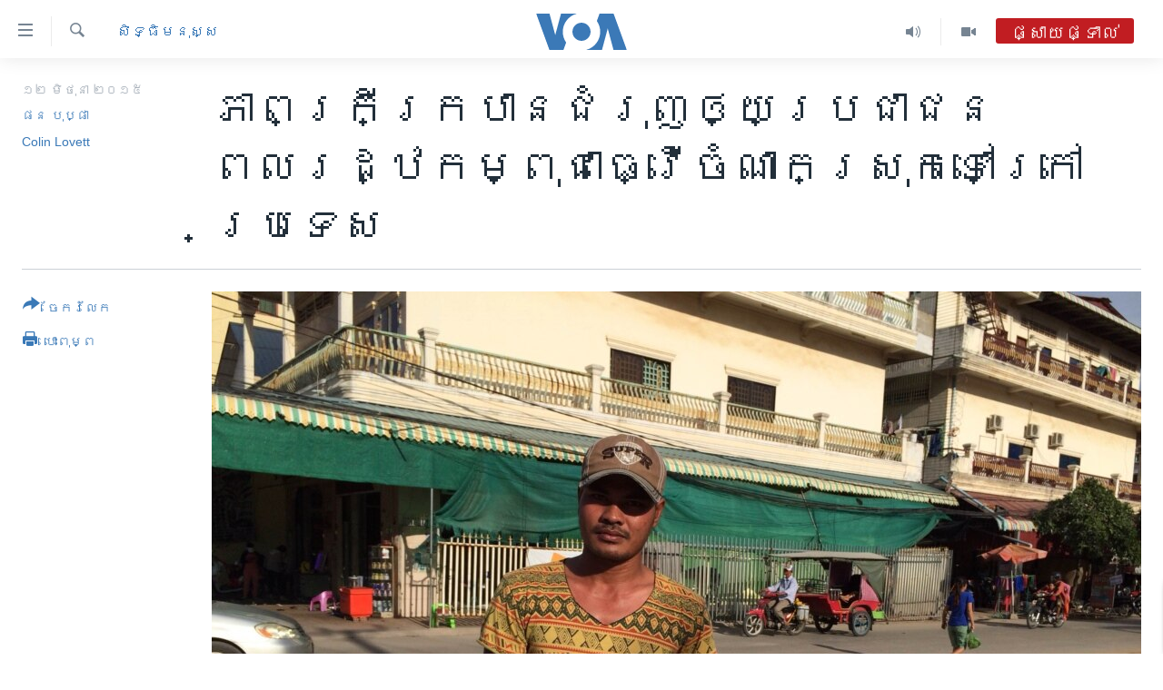

--- FILE ---
content_type: text/html; charset=utf-8
request_url: https://khmer.voanews.com/a/how-poverty-pushes-many-cambodians-abroad/2817599.html
body_size: 18080
content:

<!DOCTYPE html>
<html lang="km" dir="ltr" class="no-js">
<head>
<link href="/Content/responsive/VOA/km-KH/VOA-km-KH.css?&amp;av=0.0.0.0&amp;cb=306" rel="stylesheet"/>
<script src="https://tags.voanews.com/voa-pangea/prod/utag.sync.js"></script> <script type='text/javascript' src='https://www.youtube.com/iframe_api' async></script>
<script type="text/javascript">
//a general 'js' detection, must be on top level in <head>, due to CSS performance
document.documentElement.className = "js";
var cacheBuster = "306";
var appBaseUrl = "/";
var imgEnhancerBreakpoints = [0, 144, 256, 408, 650, 1023, 1597];
var isLoggingEnabled = false;
var isPreviewPage = false;
var isLivePreviewPage = false;
if (!isPreviewPage) {
window.RFE = window.RFE || {};
window.RFE.cacheEnabledByParam = window.location.href.indexOf('nocache=1') === -1;
const url = new URL(window.location.href);
const params = new URLSearchParams(url.search);
// Remove the 'nocache' parameter
params.delete('nocache');
// Update the URL without the 'nocache' parameter
url.search = params.toString();
window.history.replaceState(null, '', url.toString());
} else {
window.addEventListener('load', function() {
const links = window.document.links;
for (let i = 0; i < links.length; i++) {
links[i].href = '#';
links[i].target = '_self';
}
})
}
var pwaEnabled = false;
var swCacheDisabled;
</script>
<meta charset="utf-8" />
<title>ភាព​ក្រីក្រ​បាន​ជំរុញ​ឲ្យ​ប្រជាជន​ពលរដ្ឋកម្ពុជា​ធ្វើ​ចំណាក​ស្រុក​ទៅ​ក្រៅ​ប្រទេស</title>
<meta name="description" content="លោក ធិន សៀងលី​ មក​ពី​ខេត្ត​ព្រៃវែង ជា​មនុស្ស​ម្នាក់​ក្នុង​ចំណោម​មនុស្ស​រាប់​ម៉ឺន​នាក់​ ដែល​បាន​បង្ខំ​ចិត្ត​ចាកចេញ​ពី​មាតុភូមិ​ព្រោះ​តែ​ជីវភាព​ក្រីក្រ និង​ដើម្បី​រក​ប្រាក់​នៅ​ឯ​ប្រទេស​ថៃ​ និង​ម៉ាឡេស៊ី។" />
<meta name="keywords" content="កម្ពុជា, សិទ្ធិ​មនុស្ស" />
<meta name="viewport" content="width=device-width, initial-scale=1.0" />
<meta http-equiv="X-UA-Compatible" content="IE=edge" />
<meta name="robots" content="max-image-preview:large"><meta property="fb:pages" content="154829473799" />
<meta name="msvalidate.01" content="3286EE554B6F672A6F2E608C02343C0E" />
<meta name="google-site-verification" content="9N67UibWUmTgBbmaYWYsq5uN7iR6xbECfPAJOqOdq1I" />
<link href="https://khmer.voanews.com/a/how-poverty-pushes-many-cambodians-abroad/2817599.html" rel="canonical" />
<meta name="apple-mobile-web-app-title" content="វីអូអេ" />
<meta name="apple-mobile-web-app-status-bar-style" content="black" />
<meta name="apple-itunes-app" content="app-id=632618796, app-argument=//2817599.ltr" />
<meta content="ភាព​ក្រីក្រ​បាន​ជំរុញ​ឲ្យ​ប្រជាជន​ពលរដ្ឋកម្ពុជា​ធ្វើ​ចំណាក​ស្រុក​ទៅ​ក្រៅ​ប្រទេស" property="og:title" />
<meta content="លោក ធិន សៀងលី​ មក​ពី​ខេត្ត​ព្រៃវែង ជា​មនុស្ស​ម្នាក់​ក្នុង​ចំណោម​មនុស្ស​រាប់​ម៉ឺន​នាក់​ ដែល​បាន​បង្ខំ​ចិត្ត​ចាកចេញ​ពី​មាតុភូមិ​ព្រោះ​តែ​ជីវភាព​ក្រីក្រ និង​ដើម្បី​រក​ប្រាក់​នៅ​ឯ​ប្រទេស​ថៃ​ និង​ម៉ាឡេស៊ី។" property="og:description" />
<meta content="article" property="og:type" />
<meta content="https://khmer.voanews.com/a/how-poverty-pushes-many-cambodians-abroad/2817599.html" property="og:url" />
<meta content="វីអូអេ" property="og:site_name" />
<meta content="https://www.facebook.com/VOAKhmer" property="article:publisher" />
<meta content="https://gdb.voanews.com/f9471a59-bb1d-41ae-af37-424eaf239e13_w1200_h630.jpg" property="og:image" />
<meta content="1200" property="og:image:width" />
<meta content="630" property="og:image:height" />
<meta content="184356595034015" property="fb:app_id" />
<meta content="ផន បុប្ផា" name="Author" />
<meta content="Colin Lovett" name="Author" />
<meta content="summary_large_image" name="twitter:card" />
<meta content="@voakhmer" name="twitter:site" />
<meta content="https://gdb.voanews.com/f9471a59-bb1d-41ae-af37-424eaf239e13_w1200_h630.jpg" name="twitter:image" />
<meta content="ភាព​ក្រីក្រ​បាន​ជំរុញ​ឲ្យ​ប្រជាជន​ពលរដ្ឋកម្ពុជា​ធ្វើ​ចំណាក​ស្រុក​ទៅ​ក្រៅ​ប្រទេស" name="twitter:title" />
<meta content="លោក ធិន សៀងលី​ មក​ពី​ខេត្ត​ព្រៃវែង ជា​មនុស្ស​ម្នាក់​ក្នុង​ចំណោម​មនុស្ស​រាប់​ម៉ឺន​នាក់​ ដែល​បាន​បង្ខំ​ចិត្ត​ចាកចេញ​ពី​មាតុភូមិ​ព្រោះ​តែ​ជីវភាព​ក្រីក្រ និង​ដើម្បី​រក​ប្រាក់​នៅ​ឯ​ប្រទេស​ថៃ​ និង​ម៉ាឡេស៊ី។" name="twitter:description" />
<link rel="amphtml" href="https://khmer.voanews.com/amp/how-poverty-pushes-many-cambodians-abroad/2817599.html" />
<script type="application/ld+json">{"articleSection":"សិទ្ធិ​មនុស្ស","isAccessibleForFree":true,"headline":"ភាព​ក្រីក្រ​បាន​ជំរុញ​ឲ្យ​ប្រជាជន​ពលរដ្ឋកម្ពុជា​ធ្វើ​ចំណាក​ស្រុក​ទៅ​ក្រៅ​ប្រទេស","inLanguage":"km-KH","keywords":"កម្ពុជា, សិទ្ធិ​មនុស្ស","author":[{"@type":"Person","url":"https://khmer.voanews.com/author/ផន-បុប្ផា/ojbmp","description":"កញ្ញា ផន បុប្ផា គឺជាអ្នករាយការណ៍ព័ត៌មានឲ្យវីអូអេ ប្រចាំរាជធានីភ្នំពេញនៃប្រទេសកម្ពុជា។ សេចក្តីរាយការណ៍របស់កញ្ញា ផ្តោតលើបញ្ហានយោបាយ សង្គម សិទ្ធិមនុស្ស សុខភាព អប់រំ និងបរិស្ថាន។","image":{"@type":"ImageObject","url":"https://gdb.voanews.com/16807bb2-7ae0-4c84-9b56-920e6455dc34.jpg"},"name":"ផន បុប្ផា"},{"@type":"Person","url":"https://khmer.voanews.com/author/colin-lovett/-bkmm","description":"","image":{"@type":"ImageObject"},"name":"Colin Lovett"}],"datePublished":"2015-06-11 20:17:14Z","dateModified":"2015-06-11 20:30:14Z","publisher":{"logo":{"width":512,"height":220,"@type":"ImageObject","url":"https://khmer.voanews.com/Content/responsive/VOA/km-KH/img/logo.png"},"@type":"NewsMediaOrganization","url":"https://khmer.voanews.com","sameAs":["https://www.facebook.com/VOAKhmer","https://twitter.com/voakhmer","https://www.youtube.com/VOAKhmer","https://www.instagram.com/voakhmer/","https://t.me/voakhmer"],"name":"វីអូអេ - VOA Khmer","alternateName":""},"@context":"https://schema.org","@type":"NewsArticle","mainEntityOfPage":"https://khmer.voanews.com/a/how-poverty-pushes-many-cambodians-abroad/2817599.html","url":"https://khmer.voanews.com/a/how-poverty-pushes-many-cambodians-abroad/2817599.html","description":"លោក ធិន សៀងលី​ មក​ពី​ខេត្ត​ព្រៃវែង ជា​មនុស្ស​ម្នាក់​ក្នុង​ចំណោម​មនុស្ស​រាប់​ម៉ឺន​នាក់​ ដែល​បាន​បង្ខំ​ចិត្ត​ចាកចេញ​ពី​មាតុភូមិ​ព្រោះ​តែ​ជីវភាព​ក្រីក្រ និង​ដើម្បី​រក​ប្រាក់​នៅ​ឯ​ប្រទេស​ថៃ​ និង​ម៉ាឡេស៊ី។","image":{"width":1080,"height":608,"@type":"ImageObject","url":"https://gdb.voanews.com/f9471a59-bb1d-41ae-af37-424eaf239e13_w1080_h608.jpg"},"name":"ភាព​ក្រីក្រ​បាន​ជំរុញ​ឲ្យ​ប្រជាជន​ពលរដ្ឋកម្ពុជា​ធ្វើ​ចំណាក​ស្រុក​ទៅ​ក្រៅ​ប្រទេស"}</script>
<script src="/Scripts/responsive/infographics.b?v=dVbZ-Cza7s4UoO3BqYSZdbxQZVF4BOLP5EfYDs4kqEo1&amp;av=0.0.0.0&amp;cb=306"></script>
<script src="/Scripts/responsive/loader.b?v=Q26XNwrL6vJYKjqFQRDnx01Lk2pi1mRsuLEaVKMsvpA1&amp;av=0.0.0.0&amp;cb=306"></script>
<link rel="icon" type="image/svg+xml" href="/Content/responsive/VOA/img/webApp/favicon.svg" />
<link rel="alternate icon" href="/Content/responsive/VOA/img/webApp/favicon.ico" />
<link rel="apple-touch-icon" sizes="152x152" href="/Content/responsive/VOA/img/webApp/ico-152x152.png" />
<link rel="apple-touch-icon" sizes="144x144" href="/Content/responsive/VOA/img/webApp/ico-144x144.png" />
<link rel="apple-touch-icon" sizes="114x114" href="/Content/responsive/VOA/img/webApp/ico-114x114.png" />
<link rel="apple-touch-icon" sizes="72x72" href="/Content/responsive/VOA/img/webApp/ico-72x72.png" />
<link rel="apple-touch-icon-precomposed" href="/Content/responsive/VOA/img/webApp/ico-57x57.png" />
<link rel="icon" sizes="192x192" href="/Content/responsive/VOA/img/webApp/ico-192x192.png" />
<link rel="icon" sizes="128x128" href="/Content/responsive/VOA/img/webApp/ico-128x128.png" />
<meta name="msapplication-TileColor" content="#ffffff" />
<meta name="msapplication-TileImage" content="/Content/responsive/VOA/img/webApp/ico-144x144.png" />
<link rel="alternate" type="application/rss+xml" title="VOA - Top Stories [RSS]" href="/api/" />
<link rel="sitemap" type="application/rss+xml" href="/sitemap.xml" />

                    <script>var w=window;if(w.performance||w.mozPerformance||w.msPerformance||w.webkitPerformance){var d=document;AKSB=w.AKSB||{},AKSB.q=AKSB.q||[],AKSB.mark=AKSB.mark||function(e,_){AKSB.q.push(["mark",e,_||(new Date).getTime()])},AKSB.measure=AKSB.measure||function(e,_,t){AKSB.q.push(["measure",e,_,t||(new Date).getTime()])},AKSB.done=AKSB.done||function(e){AKSB.q.push(["done",e])},AKSB.mark("firstbyte",(new Date).getTime()),AKSB.prof={custid:"175670",ustr:"",originlat:"0",clientrtt:"15",ghostip:"23.209.83.36",ipv6:false,pct:"10",clientip:"18.223.212.146",requestid:"4ba19da0",region:"51208",protocol:"h2",blver:14,akM:"dscb",akN:"ae",akTT:"O",akTX:"1",akTI:"4ba19da0",ai:"216581",ra:"true",pmgn:"",pmgi:"",pmp:"",qc:""},function(e){var _=d.createElement("script");_.async="async",_.src=e;var t=d.getElementsByTagName("script"),t=t[t.length-1];t.parentNode.insertBefore(_,t)}(("https:"===d.location.protocol?"https:":"http:")+"//ds-aksb-a.akamaihd.net/aksb.min.js")}</script>
                    </head>
<body class=" nav-no-loaded cc_theme pg-article print-lay-article js-category-to-nav nojs-images ">
<script type="text/javascript" >
var analyticsData = {url:"https://khmer.voanews.com/a/how-poverty-pushes-many-cambodians-abroad/2817599.html",property_id:"467",article_uid:"2817599",page_title:"ភាព​ក្រីក្រ​បាន​ជំរុញ​ឲ្យ​ប្រជាជន​ពលរដ្ឋកម្ពុជា​ធ្វើ​ចំណាក​ស្រុក​ទៅ​ក្រៅ​ប្រទេស",page_type:"article",content_type:"article",subcontent_type:"article",last_modified:"2015-06-11 20:30:14Z",pub_datetime:"2015-06-11 20:17:14Z",pub_year:"2015",pub_month:"06",pub_day:"11",pub_hour:"20",pub_weekday:"Thursday",section:"សិទ្ធិ​មនុស្ស",english_section:"human-rights",byline:"ផន បុប្ផា, Colin Lovett",categories:"cambodia,human-rights",domain:"khmer.voanews.com",language:"Khmer",language_service:"VOA Khmer",platform:"web",copied:"no",copied_article:"",copied_title:"",runs_js:"Yes",cms_release:"8.44.0.0.306",enviro_type:"prod",slug:"how-poverty-pushes-many-cambodians-abroad",entity:"VOA",short_language_service:"KHM",platform_short:"W",page_name:"ភាព​ក្រីក្រ​បាន​ជំរុញ​ឲ្យ​ប្រជាជន​ពលរដ្ឋកម្ពុជា​ធ្វើ​ចំណាក​ស្រុក​ទៅ​ក្រៅ​ប្រទេស"};
</script>
<noscript><iframe src="https://www.googletagmanager.com/ns.html?id=GTM-N8MP7P" height="0" width="0" style="display:none;visibility:hidden"></iframe></noscript><script type="text/javascript" data-cookiecategory="analytics">
var gtmEventObject = Object.assign({}, analyticsData, {event: 'page_meta_ready'});window.dataLayer = window.dataLayer || [];window.dataLayer.push(gtmEventObject);
if (top.location === self.location) { //if not inside of an IFrame
var renderGtm = "true";
if (renderGtm === "true") {
(function(w,d,s,l,i){w[l]=w[l]||[];w[l].push({'gtm.start':new Date().getTime(),event:'gtm.js'});var f=d.getElementsByTagName(s)[0],j=d.createElement(s),dl=l!='dataLayer'?'&l='+l:'';j.async=true;j.src='//www.googletagmanager.com/gtm.js?id='+i+dl;f.parentNode.insertBefore(j,f);})(window,document,'script','dataLayer','GTM-N8MP7P');
}
}
</script>
<!--Analytics tag js version start-->
<script type="text/javascript" data-cookiecategory="analytics">
var utag_data = Object.assign({}, analyticsData, {});
if(typeof(TealiumTagFrom)==='function' && typeof(TealiumTagSearchKeyword)==='function') {
var utag_from=TealiumTagFrom();var utag_searchKeyword=TealiumTagSearchKeyword();
if(utag_searchKeyword!=null && utag_searchKeyword!=='' && utag_data["search_keyword"]==null) utag_data["search_keyword"]=utag_searchKeyword;if(utag_from!=null && utag_from!=='') utag_data["from"]=TealiumTagFrom();}
if(window.top!== window.self&&utag_data.page_type==="snippet"){utag_data.page_type = 'iframe';}
try{if(window.top!==window.self&&window.self.location.hostname===window.top.location.hostname){utag_data.platform = 'self-embed';utag_data.platform_short = 'se';}}catch(e){if(window.top!==window.self&&window.self.location.search.includes("platformType=self-embed")){utag_data.platform = 'cross-promo';utag_data.platform_short = 'cp';}}
(function(a,b,c,d){ a="https://tags.voanews.com/voa-pangea/prod/utag.js"; b=document;c="script";d=b.createElement(c);d.src=a;d.type="text/java"+c;d.async=true; a=b.getElementsByTagName(c)[0];a.parentNode.insertBefore(d,a); })();
</script>
<!--Analytics tag js version end-->
<!-- Analytics tag management NoScript -->
<noscript>
<img style="position: absolute; border: none;" src="https://ssc.voanews.com/b/ss/bbgprod,bbgentityvoa/1/G.4--NS/289909144?pageName=voa%3akhm%3aw%3aarticle%3a%e1%9e%97%e1%9e%b6%e1%9e%96%e2%80%8b%e1%9e%80%e1%9f%92%e1%9e%9a%e1%9e%b8%e1%9e%80%e1%9f%92%e1%9e%9a%e2%80%8b%e1%9e%94%e1%9e%b6%e1%9e%93%e2%80%8b%e1%9e%87%e1%9f%86%e1%9e%9a%e1%9e%bb%e1%9e%89%e2%80%8b%e1%9e%b2%e1%9f%92%e1%9e%99%e2%80%8b%e1%9e%94%e1%9f%92%e1%9e%9a%e1%9e%87%e1%9e%b6%e1%9e%87%e1%9e%93%e2%80%8b%e1%9e%96%e1%9e%9b%e1%9e%9a%e1%9e%8a%e1%9f%92%e1%9e%8b%e1%9e%80%e1%9e%98%e1%9f%92%e1%9e%96%e1%9e%bb%e1%9e%87%e1%9e%b6%e2%80%8b%e1%9e%92%e1%9f%92%e1%9e%9c%e1%9e%be%e2%80%8b%e1%9e%85%e1%9f%86%e1%9e%8e%e1%9e%b6%e1%9e%80%e2%80%8b%e1%9e%9f%e1%9f%92%e1%9e%9a%e1%9e%bb%e1%9e%80%e2%80%8b%e1%9e%91%e1%9f%85%e2%80%8b%e1%9e%80%e1%9f%92%e1%9e%9a%e1%9f%85%e2%80%8b%e1%9e%94%e1%9f%92%e1%9e%9a%e1%9e%91%e1%9f%81%e1%9e%9f&amp;c6=%e1%9e%97%e1%9e%b6%e1%9e%96%e2%80%8b%e1%9e%80%e1%9f%92%e1%9e%9a%e1%9e%b8%e1%9e%80%e1%9f%92%e1%9e%9a%e2%80%8b%e1%9e%94%e1%9e%b6%e1%9e%93%e2%80%8b%e1%9e%87%e1%9f%86%e1%9e%9a%e1%9e%bb%e1%9e%89%e2%80%8b%e1%9e%b2%e1%9f%92%e1%9e%99%e2%80%8b%e1%9e%94%e1%9f%92%e1%9e%9a%e1%9e%87%e1%9e%b6%e1%9e%87%e1%9e%93%e2%80%8b%e1%9e%96%e1%9e%9b%e1%9e%9a%e1%9e%8a%e1%9f%92%e1%9e%8b%e1%9e%80%e1%9e%98%e1%9f%92%e1%9e%96%e1%9e%bb%e1%9e%87%e1%9e%b6%e2%80%8b%e1%9e%92%e1%9f%92%e1%9e%9c%e1%9e%be%e2%80%8b%e1%9e%85%e1%9f%86%e1%9e%8e%e1%9e%b6%e1%9e%80%e2%80%8b%e1%9e%9f%e1%9f%92%e1%9e%9a%e1%9e%bb%e1%9e%80%e2%80%8b%e1%9e%91%e1%9f%85%e2%80%8b%e1%9e%80%e1%9f%92%e1%9e%9a%e1%9f%85%e2%80%8b%e1%9e%94%e1%9f%92%e1%9e%9a%e1%9e%91%e1%9f%81%e1%9e%9f&amp;v36=8.44.0.0.306&amp;v6=D=c6&amp;g=https%3a%2f%2fkhmer.voanews.com%2fa%2fhow-poverty-pushes-many-cambodians-abroad%2f2817599.html&amp;c1=D=g&amp;v1=D=g&amp;events=event1,event52&amp;c16=voa%20khmer&amp;v16=D=c16&amp;c5=human-rights&amp;v5=D=c5&amp;ch=%e1%9e%9f%e1%9e%b7%e1%9e%91%e1%9f%92%e1%9e%92%e1%9e%b7%e2%80%8b%e1%9e%98%e1%9e%93%e1%9e%bb%e1%9e%9f%e1%9f%92%e1%9e%9f&amp;c15=khmer&amp;v15=D=c15&amp;c4=article&amp;v4=D=c4&amp;c14=2817599&amp;v14=D=c14&amp;v20=no&amp;c17=web&amp;v17=D=c17&amp;mcorgid=518abc7455e462b97f000101%40adobeorg&amp;server=khmer.voanews.com&amp;pageType=D=c4&amp;ns=bbg&amp;v29=D=server&amp;v25=voa&amp;v30=467&amp;v105=D=User-Agent " alt="analytics" width="1" height="1" /></noscript>
<!-- End of Analytics tag management NoScript -->
<!--*** Accessibility links - For ScreenReaders only ***-->
<section>
<div class="sr-only">
<h2>ភ្ជាប់​ទៅ​គេហទំព័រ​ទាក់ទង</h2>
<ul>
<li><a href="#content" data-disable-smooth-scroll="1">រំលង​និង​ចូល​ទៅ​​ទំព័រ​ព័ត៌មាន​​តែ​ម្តង</a></li>
<li><a href="#navigation" data-disable-smooth-scroll="1">រំលង​និង​ចូល​ទៅ​ទំព័រ​រចនាសម្ព័ន្ធ​</a></li>
<li><a href="#txtHeaderSearch" data-disable-smooth-scroll="1">រំលង​និង​ចូល​ទៅ​កាន់​ទំព័រ​ស្វែង​រក</a></li>
</ul>
</div>
</section>
<div dir="ltr">
<div id="page">
<aside>
<div class="c-lightbox overlay-modal">
<div class="c-lightbox__intro">
<h2 class="c-lightbox__intro-title"></h2>
<button class="btn btn--rounded c-lightbox__btn c-lightbox__intro-next" title="បន្ទាប់">
<span class="ico ico--rounded ico-chevron-forward"></span>
<span class="sr-only">បន្ទាប់</span>
</button>
</div>
<div class="c-lightbox__nav">
<button class="btn btn--rounded c-lightbox__btn c-lightbox__btn--close" title="បិទ">
<span class="ico ico--rounded ico-close"></span>
<span class="sr-only">បិទ</span>
</button>
<button class="btn btn--rounded c-lightbox__btn c-lightbox__btn--prev" title="មុន">
<span class="ico ico--rounded ico-chevron-backward"></span>
<span class="sr-only">មុន</span>
</button>
<button class="btn btn--rounded c-lightbox__btn c-lightbox__btn--next" title="បន្ទាប់">
<span class="ico ico--rounded ico-chevron-forward"></span>
<span class="sr-only">បន្ទាប់</span>
</button>
</div>
<div class="c-lightbox__content-wrap">
<figure class="c-lightbox__content">
<span class="c-spinner c-spinner--lightbox">
<img src="/Content/responsive/img/player-spinner.png"
alt="សូម​រង់ចាំ"
title="សូម​រង់ចាំ" />
</span>
<div class="c-lightbox__img">
<div class="thumb">
<img src="" alt="" />
</div>
</div>
<figcaption>
<div class="c-lightbox__info c-lightbox__info--foot">
<span class="c-lightbox__counter"></span>
<span class="caption c-lightbox__caption"></span>
</div>
</figcaption>
</figure>
</div>
<div class="hidden">
<div class="content-advisory__box content-advisory__box--lightbox">
<span class="content-advisory__box-text">This image contains sensitive content which some people may find offensive or disturbing.</span>
<button class="btn btn--transparent content-advisory__box-btn m-t-md" value="text" type="button">
<span class="btn__text">
Click to reveal
</span>
</button>
</div>
</div>
</div>
<div class="print-dialogue">
<div class="container">
<h3 class="print-dialogue__title section-head">ជម្រើស​ក្នុង​ការ​បោះពុម្ព</h3>
<div class="print-dialogue__opts">
<ul class="print-dialogue__opt-group">
<li class="form__group form__group--checkbox">
<input class="form__check " id="checkboxImages" name="checkboxImages" type="checkbox" checked="checked" />
<label for="checkboxImages" class="form__label m-t-md">រូបថត</label>
</li>
<li class="form__group form__group--checkbox">
<input class="form__check " id="checkboxMultimedia" name="checkboxMultimedia" type="checkbox" checked="checked" />
<label for="checkboxMultimedia" class="form__label m-t-md">ពហុព័ត៌មាន</label>
</li>
</ul>
<ul class="print-dialogue__opt-group">
<li class="form__group form__group--checkbox">
<input class="form__check " id="checkboxEmbedded" name="checkboxEmbedded" type="checkbox" checked="checked" />
<label for="checkboxEmbedded" class="form__label m-t-md">ខ្លឹមសារ​ព័ត៌មាន​ដែល​ភ្ជាប់​ពី​ទំព័រ​ផ្សេង</label>
</li>
<li class="hidden">
<input class="form__check " id="checkboxComments" name="checkboxComments" type="checkbox" />
<label for="checkboxComments" class="form__label m-t-md">មតិ</label>
</li>
</ul>
</div>
<div class="print-dialogue__buttons">
<button class="btn btn--secondary close-button" type="button" title="បោះបង់">
<span class="btn__text ">បោះបង់</span>
</button>
<button class="btn btn-cust-print m-l-sm" type="button" title="បោះពុម្ព">
<span class="btn__text ">បោះពុម្ព</span>
</button>
</div>
</div>
</div>
<div class="ctc-message pos-fix">
<div class="ctc-message__inner">Link has been copied to clipboard</div>
</div>
</aside>
<div class="hdr-20 hdr-20--big">
<div class="hdr-20__inner">
<div class="hdr-20__max pos-rel">
<div class="hdr-20__side hdr-20__side--primary d-flex">
<label data-for="main-menu-ctrl" data-switcher-trigger="true" data-switch-target="main-menu-ctrl" class="burger hdr-trigger pos-rel trans-trigger" data-trans-evt="click" data-trans-id="menu">
<span class="ico ico-close hdr-trigger__ico hdr-trigger__ico--close burger__ico burger__ico--close"></span>
<span class="ico ico-menu hdr-trigger__ico hdr-trigger__ico--open burger__ico burger__ico--open"></span>
</label>
<div class="menu-pnl pos-fix trans-target" data-switch-target="main-menu-ctrl" data-trans-id="menu">
<div class="menu-pnl__inner">
<nav class="main-nav menu-pnl__item menu-pnl__item--first">
<ul class="main-nav__list accordeon" data-analytics-tales="false" data-promo-name="link" data-location-name="nav,secnav">
<li class="main-nav__item">
<a class="main-nav__item-name main-nav__item-name--link" href="/p/6039.html" title="កម្ពុជា" data-item-name="cambodia-news" >កម្ពុជា</a>
</li>
<li class="main-nav__item">
<a class="main-nav__item-name main-nav__item-name--link" href="https://khmer.voanews.com/p/7317.html" title="អន្តរជាតិ" target="_blank" rel="noopener">អន្តរជាតិ</a>
</li>
<li class="main-nav__item">
<a class="main-nav__item-name main-nav__item-name--link" href="/z/2290" title="អាមេរិក" data-item-name="united-states" >អាមេរិក</a>
</li>
<li class="main-nav__item">
<a class="main-nav__item-name main-nav__item-name--link" href="/z/7448" title="ចិន" data-item-name="China-news" >ចិន</a>
</li>
<li class="main-nav__item">
<a class="main-nav__item-name main-nav__item-name--link" href="/hellovoa" title="ហេឡូវីអូអេ" data-item-name="hello-voa-show" >ហេឡូវីអូអេ</a>
</li>
<li class="main-nav__item">
<a class="main-nav__item-name main-nav__item-name--link" href="/creativecambodia" title="កម្ពុជាច្នៃប្រតិដ្ឋ" data-item-name="creativecambodia" >កម្ពុជាច្នៃប្រតិដ្ឋ</a>
</li>
<li class="main-nav__item">
<a class="main-nav__item-name main-nav__item-name--link" href="/newsevents" title="ព្រឹត្តិការណ៍ព័ត៌មាន" data-item-name="news-events" >ព្រឹត្តិការណ៍ព័ត៌មាន</a>
</li>
<li class="main-nav__item">
<a class="main-nav__item-name main-nav__item-name--link" href="https://khmer.voanews.com/programs/tv" title="ទូរទស្សន៍ / វីដេអូ​" >ទូរទស្សន៍ / វីដេអូ​</a>
</li>
<li class="main-nav__item">
<a class="main-nav__item-name main-nav__item-name--link" href="http://khmer.voanews.com/programindex.html" title="វិទ្យុ / ផតខាសថ៍" >វិទ្យុ / ផតខាសថ៍</a>
</li>
<li class="main-nav__item">
<a class="main-nav__item-name main-nav__item-name--link" href="/allprograms" title="កម្មវិធីទាំងអស់" data-item-name="allprograms" >កម្មវិធីទាំងអស់</a>
</li>
</ul>
</nav>
<div class="menu-pnl__item">
<a href="https://www.voacambodia.com/" class="menu-pnl__item-link" alt="Khmer English">Khmer English</a>
</div>
<div class="menu-pnl__item menu-pnl__item--social">
<h5 class="menu-pnl__sub-head">បណ្តាញ​សង្គម</h5>
<a href="https://www.facebook.com/VOAKhmer" title="តាមដាន​​តាម​ Facebook" data-analytics-text="follow_on_facebook" class="btn btn--rounded btn--social-inverted menu-pnl__btn js-social-btn btn-facebook" target="_blank" rel="noopener">
<span class="ico ico-facebook-alt ico--rounded"></span>
</a>
<a href="https://twitter.com/voakhmer" title="តាមដាន​​តាម​ Twitter" data-analytics-text="follow_on_twitter" class="btn btn--rounded btn--social-inverted menu-pnl__btn js-social-btn btn-twitter" target="_blank" rel="noopener">
<span class="ico ico-twitter ico--rounded"></span>
</a>
<a href="https://www.youtube.com/VOAKhmer" title="តាមដាន​​តាម​ YouTube" data-analytics-text="follow_on_youtube" class="btn btn--rounded btn--social-inverted menu-pnl__btn js-social-btn btn-youtube" target="_blank" rel="noopener">
<span class="ico ico-youtube ico--rounded"></span>
</a>
<a href="https://www.instagram.com/voakhmer/" title="Follow us on Instagram" data-analytics-text="follow_on_instagram" class="btn btn--rounded btn--social-inverted menu-pnl__btn js-social-btn btn-instagram" target="_blank" rel="noopener">
<span class="ico ico-instagram ico--rounded"></span>
</a>
</div>
<div class="menu-pnl__item">
<a href="/navigation/allsites" class="menu-pnl__item-link">
<span class="ico ico-languages "></span>
ភាសា
</a>
</div>
</div>
</div>
<label data-for="top-search-ctrl" data-switcher-trigger="true" data-switch-target="top-search-ctrl" class="top-srch-trigger hdr-trigger">
<span class="ico ico-close hdr-trigger__ico hdr-trigger__ico--close top-srch-trigger__ico top-srch-trigger__ico--close"></span>
<span class="ico ico-search hdr-trigger__ico hdr-trigger__ico--open top-srch-trigger__ico top-srch-trigger__ico--open"></span>
</label>
<div class="srch-top srch-top--in-header" data-switch-target="top-search-ctrl">
<div class="container">
<form action="/s" class="srch-top__form srch-top__form--in-header" id="form-topSearchHeader" method="get" role="search"><label for="txtHeaderSearch" class="sr-only">ស្វែង​រក</label>
<input type="text" id="txtHeaderSearch" name="k" placeholder="ស្វែង​រក​ពាក្យ..." accesskey="s" value="" class="srch-top__input analyticstag-event" onkeydown="if (event.keyCode === 13) { FireAnalyticsTagEventOnSearch('search', $dom.get('#txtHeaderSearch')[0].value) }" />
<button title="ស្វែង​រក" type="submit" class="btn btn--top-srch analyticstag-event" onclick="FireAnalyticsTagEventOnSearch('search', $dom.get('#txtHeaderSearch')[0].value) ">
<span class="ico ico-search"></span>
</button></form>
</div>
</div>
<a href="/" class="main-logo-link">
<img src="/Content/responsive/VOA/km-KH/img/logo-compact.svg" class="main-logo main-logo--comp" alt="site logo">
<img src="/Content/responsive/VOA/km-KH/img/logo.svg" class="main-logo main-logo--big" alt="site logo">
</a>
</div>
<div class="hdr-20__side hdr-20__side--secondary d-flex">
<a href="/p/6001.html" title="Video" class="hdr-20__secondary-item" data-item-name="video">
<span class="ico ico-video hdr-20__secondary-icon"></span>
</a>
<a href="/programs/radio" title="Audio" class="hdr-20__secondary-item" data-item-name="audio">
<span class="ico ico-audio hdr-20__secondary-icon"></span>
</a>
<a href="/s" title="ស្វែង​រក" class="hdr-20__secondary-item hdr-20__secondary-item--search" data-item-name="search">
<span class="ico ico-search hdr-20__secondary-icon hdr-20__secondary-icon--search"></span>
</a>
<div class="hdr-20__secondary-item live-b-drop">
<div class="live-b-drop__off">
<a href="/live/audio/75" class="live-b-drop__link" title="ផ្សាយផ្ទាល់" data-item-name="live">
<span class="badge badge--live-btn badge--live">
ផ្សាយផ្ទាល់
</span>
</a>
</div>
<div class="live-b-drop__on hidden">
<label data-for="live-ctrl" data-switcher-trigger="true" data-switch-target="live-ctrl" class="live-b-drop__label pos-rel">
<span class="badge badge--live badge--live-btn">
ផ្សាយផ្ទាល់
</span>
<span class="ico ico-close live-b-drop__label-ico live-b-drop__label-ico--close"></span>
</label>
<div class="live-b-drop__panel" id="targetLivePanelDiv" data-switch-target="live-ctrl"></div>
</div>
</div>
<div class="srch-bottom">
<form action="/s" class="srch-bottom__form d-flex" id="form-bottomSearch" method="get" role="search"><label for="txtSearch" class="sr-only">ស្វែង​រក</label>
<input type="search" id="txtSearch" name="k" placeholder="ស្វែង​រក​ពាក្យ..." accesskey="s" value="" class="srch-bottom__input analyticstag-event" onkeydown="if (event.keyCode === 13) { FireAnalyticsTagEventOnSearch('search', $dom.get('#txtSearch')[0].value) }" />
<button title="ស្វែង​រក" type="submit" class="btn btn--bottom-srch analyticstag-event" onclick="FireAnalyticsTagEventOnSearch('search', $dom.get('#txtSearch')[0].value) ">
<span class="ico ico-search"></span>
</button></form>
</div>
</div>
<img src="/Content/responsive/VOA/km-KH/img/logo-print.gif" class="logo-print" alt="site logo">
<img src="/Content/responsive/VOA/km-KH/img/logo-print_color.png" class="logo-print logo-print--color" alt="site logo">
</div>
</div>
</div>
<script>
if (document.body.className.indexOf('pg-home') > -1) {
var nav2In = document.querySelector('.hdr-20__inner');
var nav2Sec = document.querySelector('.hdr-20__side--secondary');
var secStyle = window.getComputedStyle(nav2Sec);
if (nav2In && window.pageYOffset < 150 && secStyle['position'] !== 'fixed') {
nav2In.classList.add('hdr-20__inner--big')
}
}
</script>
<div class="c-hlights c-hlights--breaking c-hlights--no-item" data-hlight-display="mobile,desktop">
<div class="c-hlights__wrap container p-0">
<div class="c-hlights__nav">
<a role="button" href="#" title="មុន">
<span class="ico ico-chevron-backward m-0"></span>
<span class="sr-only">មុន</span>
</a>
<a role="button" href="#" title="បន្ទាប់">
<span class="ico ico-chevron-forward m-0"></span>
<span class="sr-only">បន្ទាប់</span>
</a>
</div>
<span class="c-hlights__label">
<span class="">ព័ត៌មាន​​ថ្មី</span>
<span class="switcher-trigger">
<label data-for="more-less-1" data-switcher-trigger="true" class="switcher-trigger__label switcher-trigger__label--more p-b-0" title="ផ្សេង​ទៀត">
<span class="ico ico-chevron-down"></span>
</label>
<label data-for="more-less-1" data-switcher-trigger="true" class="switcher-trigger__label switcher-trigger__label--less p-b-0" title="បិទ">
<span class="ico ico-chevron-up"></span>
</label>
</span>
</span>
<ul class="c-hlights__items switcher-target" data-switch-target="more-less-1">
</ul>
</div>
</div> <div id="content">
<main class="container">
<div class="hdr-container">
<div class="row">
<div class="col-category col-xs-12 col-md-2 pull-left"> <div class="category js-category">
<a class="" href="/z/2967">សិទ្ធិ​មនុស្ស</a> </div>
</div><div class="col-title col-xs-12 col-md-10 pull-right"> <h1 class="title pg-title">
ភាព​ក្រីក្រ​បាន​ជំរុញ​ឲ្យ​ប្រជាជន​ពលរដ្ឋកម្ពុជា​ធ្វើ​ចំណាក​ស្រុក​ទៅ​ក្រៅ​ប្រទេស
</h1>
</div><div class="col-publishing-details col-xs-12 col-sm-12 col-md-2 pull-left"> <div class="publishing-details ">
<div class="published">
<span class="date" >
<time pubdate="pubdate" datetime="2015-06-12T03:17:14+07:00">
១២ មិថុនា ២០១៥
</time>
</span>
</div>
<div class="links">
<ul class="links__list links__list--column">
<li class="links__item">
<a class="links__item-link" href="/author/ផន-បុប្ផា/ojbmp" title="ផន បុប្ផា">ផន បុប្ផា</a>
</li>
<li class="links__item">
<a class="links__item-link" href="/author/colin-lovett/-bkmm" title="Colin Lovett">Colin Lovett</a>
</li>
</ul>
</div>
</div>
</div><div class="col-lg-12 separator"> <div class="separator">
<hr class="title-line" />
</div>
</div><div class="col-multimedia col-xs-12 col-md-10 pull-right"> <div class="cover-media">
<figure class="media-image js-media-expand">
<div class="img-wrap">
<div class="thumb thumb16_9">
<img src="https://gdb.voanews.com/f9471a59-bb1d-41ae-af37-424eaf239e13_w250_r1_s.jpg" alt="លោក ធិន សៀងលី ឈរ​នៅ​ក្រៅ​ផ្ទះ​របស់​លោក​នៅ​ទីក្រុង​ភ្នំពេញ។ (រូបថត៖ ផន បុប្ផា/VOA Khmer)" />
</div>
</div>
<figcaption>
<span class="caption">លោក ធិន សៀងលី ឈរ​នៅ​ក្រៅ​ផ្ទះ​របស់​លោក​នៅ​ទីក្រុង​ភ្នំពេញ។ (រូបថត៖ ផន បុប្ផា/VOA Khmer)</span>
</figcaption>
</figure>
</div>
</div><div class="col-xs-12 col-md-2 pull-left article-share pos-rel"> <div class="share--box">
<div class="sticky-share-container" style="display:none">
<div class="container">
<a href="https://khmer.voanews.com" id="logo-sticky-share">&nbsp;</a>
<div class="pg-title pg-title--sticky-share">
ភាព​ក្រីក្រ​បាន​ជំរុញ​ឲ្យ​ប្រជាជន​ពលរដ្ឋកម្ពុជា​ធ្វើ​ចំណាក​ស្រុក​ទៅ​ក្រៅ​ប្រទេស
</div>
<div class="sticked-nav-actions">
<!--This part is for sticky navigation display-->
<p class="buttons link-content-sharing p-0 ">
<button class="btn btn--link btn-content-sharing p-t-0 " id="btnContentSharing" value="text" role="Button" type="" title="ជ្រើសរើស​​មធ្យោបាយ​ចែក​រំលែក​ផ្សេង​ទៀត">
<span class="ico ico-share ico--l"></span>
<span class="btn__text ">
ចែករំលែក
</span>
</button>
</p>
<aside class="content-sharing js-content-sharing js-content-sharing--apply-sticky content-sharing--sticky"
role="complementary"
data-share-url="https://khmer.voanews.com/a/how-poverty-pushes-many-cambodians-abroad/2817599.html" data-share-title="ភាព​ក្រីក្រ​បាន​ជំរុញ​ឲ្យ​ប្រជាជន​ពលរដ្ឋកម្ពុជា​ធ្វើ​ចំណាក​ស្រុក​ទៅ​ក្រៅ​ប្រទេស" data-share-text="លោក ធិន សៀងលី​ មក​ពី​ខេត្ត​ព្រៃវែង ជា​មនុស្ស​ម្នាក់​ក្នុង​ចំណោម​មនុស្ស​រាប់​ម៉ឺន​នាក់​ ដែល​បាន​បង្ខំ​ចិត្ត​ចាកចេញ​ពី​មាតុភូមិ​ព្រោះ​តែ​ជីវភាព​ក្រីក្រ និង​ដើម្បី​រក​ប្រាក់​នៅ​ឯ​ប្រទេស​ថៃ​ និង​ម៉ាឡេស៊ី។">
<div class="content-sharing__popover">
<h6 class="content-sharing__title">ចែករំលែក</h6>
<button href="#close" id="btnCloseSharing" class="btn btn--text-like content-sharing__close-btn">
<span class="ico ico-close ico--l"></span>
</button>
<ul class="content-sharing__list">
<li class="content-sharing__item">
<div class="ctc ">
<input type="text" class="ctc__input" readonly="readonly">
<a href="" js-href="https://khmer.voanews.com/a/how-poverty-pushes-many-cambodians-abroad/2817599.html" class="content-sharing__link ctc__button">
<span class="ico ico-copy-link ico--rounded ico--s"></span>
<span class="content-sharing__link-text">Copy link</span>
</a>
</div>
</li>
<li class="content-sharing__item">
<a href="https://facebook.com/sharer.php?u=https%3a%2f%2fkhmer.voanews.com%2fa%2fhow-poverty-pushes-many-cambodians-abroad%2f2817599.html"
data-analytics-text="share_on_facebook"
title="Facebook" target="_blank"
class="content-sharing__link js-social-btn">
<span class="ico ico-facebook ico--rounded ico--s"></span>
<span class="content-sharing__link-text">Facebook</span>
</a>
</li>
<li class="content-sharing__item">
<a href="https://twitter.com/share?url=https%3a%2f%2fkhmer.voanews.com%2fa%2fhow-poverty-pushes-many-cambodians-abroad%2f2817599.html&amp;text=%e1%9e%97%e1%9e%b6%e1%9e%96%e2%80%8b%e1%9e%80%e1%9f%92%e1%9e%9a%e1%9e%b8%e1%9e%80%e1%9f%92%e1%9e%9a%e2%80%8b%e1%9e%94%e1%9e%b6%e1%9e%93%e2%80%8b%e1%9e%87%e1%9f%86%e1%9e%9a%e1%9e%bb%e1%9e%89%e2%80%8b%e1%9e%b2%e1%9f%92%e1%9e%99%e2%80%8b%e1%9e%94%e1%9f%92%e1%9e%9a%e1%9e%87%e1%9e%b6%e1%9e%87%e1%9e%93%e2%80%8b%e1%9e%96%e1%9e%9b%e1%9e%9a%e1%9e%8a%e1%9f%92%e1%9e%8b%e1%9e%80%e1%9e%98%e1%9f%92%e1%9e%96%e1%9e%bb%e1%9e%87%e1%9e%b6%e2%80%8b%e1%9e%92%e1%9f%92%e1%9e%9c%e1%9e%be%e2%80%8b%e1%9e%85%e1%9f%86%e1%9e%8e%e1%9e%b6%e1%9e%80%e2%80%8b%e1%9e%9f%e1%9f%92%e1%9e%9a%e1%9e%bb%e1%9e%80%e2%80%8b%e1%9e%91%e1%9f%85%e2%80%8b%e1%9e%80%e1%9f%92%e1%9e%9a%e1%9f%85%e2%80%8b%e1%9e%94%e1%9f%92%e1%9e%9a%e1%9e%91%e1%9f%81%e1%9e%9f"
data-analytics-text="share_on_twitter"
title="Twitter" target="_blank"
class="content-sharing__link js-social-btn">
<span class="ico ico-twitter ico--rounded ico--s"></span>
<span class="content-sharing__link-text">Twitter</span>
</a>
</li>
<li class="content-sharing__item visible-xs-inline-block visible-sm-inline-block">
<a href="whatsapp://send?text=https%3a%2f%2fkhmer.voanews.com%2fa%2fhow-poverty-pushes-many-cambodians-abroad%2f2817599.html"
data-analytics-text="share_on_whatsapp"
title="WhatsApp" target="_blank"
class="content-sharing__link js-social-btn">
<span class="ico ico-whatsapp ico--rounded ico--s"></span>
<span class="content-sharing__link-text">WhatsApp</span>
</a>
</li>
<li class="content-sharing__item visible-md-inline-block visible-lg-inline-block">
<a href="https://web.whatsapp.com/send?text=https%3a%2f%2fkhmer.voanews.com%2fa%2fhow-poverty-pushes-many-cambodians-abroad%2f2817599.html"
data-analytics-text="share_on_whatsapp_desktop"
title="WhatsApp" target="_blank"
class="content-sharing__link js-social-btn">
<span class="ico ico-whatsapp ico--rounded ico--s"></span>
<span class="content-sharing__link-text">WhatsApp</span>
</a>
</li>
<li class="content-sharing__item visible-xs-inline-block visible-sm-inline-block">
<a href="https://line.me/R/msg/text/?https%3a%2f%2fkhmer.voanews.com%2fa%2fhow-poverty-pushes-many-cambodians-abroad%2f2817599.html"
data-analytics-text="share_on_line"
title="Line" target="_blank"
class="content-sharing__link js-social-btn">
<span class="ico ico-line ico--rounded ico--s"></span>
<span class="content-sharing__link-text">Line</span>
</a>
</li>
<li class="content-sharing__item visible-md-inline-block visible-lg-inline-block">
<a href="https://timeline.line.me/social-plugin/share?url=https%3a%2f%2fkhmer.voanews.com%2fa%2fhow-poverty-pushes-many-cambodians-abroad%2f2817599.html"
data-analytics-text="share_on_line_desktop"
title="Line" target="_blank"
class="content-sharing__link js-social-btn">
<span class="ico ico-line ico--rounded ico--s"></span>
<span class="content-sharing__link-text">Line</span>
</a>
</li>
<li class="content-sharing__item">
<a href="mailto:?body=https%3a%2f%2fkhmer.voanews.com%2fa%2fhow-poverty-pushes-many-cambodians-abroad%2f2817599.html&amp;subject=ភាព​ក្រីក្រ​បាន​ជំរុញ​ឲ្យ​ប្រជាជន​ពលរដ្ឋកម្ពុជា​ធ្វើ​ចំណាក​ស្រុក​ទៅ​ក្រៅ​ប្រទេស"
title="Email"
class="content-sharing__link ">
<span class="ico ico-email ico--rounded ico--s"></span>
<span class="content-sharing__link-text">Email</span>
</a>
</li>
</ul>
</div>
</aside>
</div>
</div>
</div>
<div class="links">
<p class="buttons link-content-sharing p-0 ">
<button class="btn btn--link btn-content-sharing p-t-0 " id="btnContentSharing" value="text" role="Button" type="" title="ជ្រើសរើស​​មធ្យោបាយ​ចែក​រំលែក​ផ្សេង​ទៀត">
<span class="ico ico-share ico--l"></span>
<span class="btn__text ">
ចែករំលែក
</span>
</button>
</p>
<aside class="content-sharing js-content-sharing " role="complementary"
data-share-url="https://khmer.voanews.com/a/how-poverty-pushes-many-cambodians-abroad/2817599.html" data-share-title="ភាព​ក្រីក្រ​បាន​ជំរុញ​ឲ្យ​ប្រជាជន​ពលរដ្ឋកម្ពុជា​ធ្វើ​ចំណាក​ស្រុក​ទៅ​ក្រៅ​ប្រទេស" data-share-text="លោក ធិន សៀងលី​ មក​ពី​ខេត្ត​ព្រៃវែង ជា​មនុស្ស​ម្នាក់​ក្នុង​ចំណោម​មនុស្ស​រាប់​ម៉ឺន​នាក់​ ដែល​បាន​បង្ខំ​ចិត្ត​ចាកចេញ​ពី​មាតុភូមិ​ព្រោះ​តែ​ជីវភាព​ក្រីក្រ និង​ដើម្បី​រក​ប្រាក់​នៅ​ឯ​ប្រទេស​ថៃ​ និង​ម៉ាឡេស៊ី។">
<div class="content-sharing__popover">
<h6 class="content-sharing__title">ចែករំលែក</h6>
<button href="#close" id="btnCloseSharing" class="btn btn--text-like content-sharing__close-btn">
<span class="ico ico-close ico--l"></span>
</button>
<ul class="content-sharing__list">
<li class="content-sharing__item">
<div class="ctc ">
<input type="text" class="ctc__input" readonly="readonly">
<a href="" js-href="https://khmer.voanews.com/a/how-poverty-pushes-many-cambodians-abroad/2817599.html" class="content-sharing__link ctc__button">
<span class="ico ico-copy-link ico--rounded ico--l"></span>
<span class="content-sharing__link-text">Copy link</span>
</a>
</div>
</li>
<li class="content-sharing__item">
<a href="https://facebook.com/sharer.php?u=https%3a%2f%2fkhmer.voanews.com%2fa%2fhow-poverty-pushes-many-cambodians-abroad%2f2817599.html"
data-analytics-text="share_on_facebook"
title="Facebook" target="_blank"
class="content-sharing__link js-social-btn">
<span class="ico ico-facebook ico--rounded ico--l"></span>
<span class="content-sharing__link-text">Facebook</span>
</a>
</li>
<li class="content-sharing__item">
<a href="https://twitter.com/share?url=https%3a%2f%2fkhmer.voanews.com%2fa%2fhow-poverty-pushes-many-cambodians-abroad%2f2817599.html&amp;text=%e1%9e%97%e1%9e%b6%e1%9e%96%e2%80%8b%e1%9e%80%e1%9f%92%e1%9e%9a%e1%9e%b8%e1%9e%80%e1%9f%92%e1%9e%9a%e2%80%8b%e1%9e%94%e1%9e%b6%e1%9e%93%e2%80%8b%e1%9e%87%e1%9f%86%e1%9e%9a%e1%9e%bb%e1%9e%89%e2%80%8b%e1%9e%b2%e1%9f%92%e1%9e%99%e2%80%8b%e1%9e%94%e1%9f%92%e1%9e%9a%e1%9e%87%e1%9e%b6%e1%9e%87%e1%9e%93%e2%80%8b%e1%9e%96%e1%9e%9b%e1%9e%9a%e1%9e%8a%e1%9f%92%e1%9e%8b%e1%9e%80%e1%9e%98%e1%9f%92%e1%9e%96%e1%9e%bb%e1%9e%87%e1%9e%b6%e2%80%8b%e1%9e%92%e1%9f%92%e1%9e%9c%e1%9e%be%e2%80%8b%e1%9e%85%e1%9f%86%e1%9e%8e%e1%9e%b6%e1%9e%80%e2%80%8b%e1%9e%9f%e1%9f%92%e1%9e%9a%e1%9e%bb%e1%9e%80%e2%80%8b%e1%9e%91%e1%9f%85%e2%80%8b%e1%9e%80%e1%9f%92%e1%9e%9a%e1%9f%85%e2%80%8b%e1%9e%94%e1%9f%92%e1%9e%9a%e1%9e%91%e1%9f%81%e1%9e%9f"
data-analytics-text="share_on_twitter"
title="Twitter" target="_blank"
class="content-sharing__link js-social-btn">
<span class="ico ico-twitter ico--rounded ico--l"></span>
<span class="content-sharing__link-text">Twitter</span>
</a>
</li>
<li class="content-sharing__item visible-xs-inline-block visible-sm-inline-block">
<a href="whatsapp://send?text=https%3a%2f%2fkhmer.voanews.com%2fa%2fhow-poverty-pushes-many-cambodians-abroad%2f2817599.html"
data-analytics-text="share_on_whatsapp"
title="WhatsApp" target="_blank"
class="content-sharing__link js-social-btn">
<span class="ico ico-whatsapp ico--rounded ico--l"></span>
<span class="content-sharing__link-text">WhatsApp</span>
</a>
</li>
<li class="content-sharing__item visible-md-inline-block visible-lg-inline-block">
<a href="https://web.whatsapp.com/send?text=https%3a%2f%2fkhmer.voanews.com%2fa%2fhow-poverty-pushes-many-cambodians-abroad%2f2817599.html"
data-analytics-text="share_on_whatsapp_desktop"
title="WhatsApp" target="_blank"
class="content-sharing__link js-social-btn">
<span class="ico ico-whatsapp ico--rounded ico--l"></span>
<span class="content-sharing__link-text">WhatsApp</span>
</a>
</li>
<li class="content-sharing__item visible-xs-inline-block visible-sm-inline-block">
<a href="https://line.me/R/msg/text/?https%3a%2f%2fkhmer.voanews.com%2fa%2fhow-poverty-pushes-many-cambodians-abroad%2f2817599.html"
data-analytics-text="share_on_line"
title="Line" target="_blank"
class="content-sharing__link js-social-btn">
<span class="ico ico-line ico--rounded ico--l"></span>
<span class="content-sharing__link-text">Line</span>
</a>
</li>
<li class="content-sharing__item visible-md-inline-block visible-lg-inline-block">
<a href="https://timeline.line.me/social-plugin/share?url=https%3a%2f%2fkhmer.voanews.com%2fa%2fhow-poverty-pushes-many-cambodians-abroad%2f2817599.html"
data-analytics-text="share_on_line_desktop"
title="Line" target="_blank"
class="content-sharing__link js-social-btn">
<span class="ico ico-line ico--rounded ico--l"></span>
<span class="content-sharing__link-text">Line</span>
</a>
</li>
<li class="content-sharing__item">
<a href="mailto:?body=https%3a%2f%2fkhmer.voanews.com%2fa%2fhow-poverty-pushes-many-cambodians-abroad%2f2817599.html&amp;subject=ភាព​ក្រីក្រ​បាន​ជំរុញ​ឲ្យ​ប្រជាជន​ពលរដ្ឋកម្ពុជា​ធ្វើ​ចំណាក​ស្រុក​ទៅ​ក្រៅ​ប្រទេស"
title="Email"
class="content-sharing__link ">
<span class="ico ico-email ico--rounded ico--l"></span>
<span class="content-sharing__link-text">Email</span>
</a>
</li>
</ul>
</div>
</aside>
<p class="link-print visible-md visible-lg buttons p-0">
<button class="btn btn--link btn-print p-t-0" onclick="if (typeof FireAnalyticsTagEvent === 'function') {FireAnalyticsTagEvent({ on_page_event: 'print_story' });}return false" title="(CTRL+P)">
<span class="ico ico-print"></span>
<span class="btn__text">បោះពុម្ព</span>
</button>
</p>
</div>
</div>
</div>
</div>
</div>
<div class="body-container">
<div class="row">
<div class="col-xs-12 col-sm-12 col-md-10 col-lg-10 pull-right">
<div class="row">
<div class="col-xs-12 col-sm-12 col-md-8 col-lg-8 pull-left bottom-offset content-offset">
<div id="article-content" class="content-floated-wrap fb-quotable">
<div class="wsw">
<span class="dateline">ភ្នំពេញ —&nbsp;</span>
<p>ក្នុង​សភាព​ត្របក​ភ្នែក​ធ្លាក់ ​និង​ដៃ​ដ៏​គគ្រើម ​ដែល​បណ្តាល​មក​ពី​ការ​ធ្វើ​ជា​ពលករអស់​រយៈ​ពេល​រាប់​ឆ្នាំ​នោះ បទ​ពិសោធន៍​របស់​លោក​ ធិន សៀងលី ​គឺ​ជា​មេរៀន​មួយ​ សម្រាប់​ប្រជាជន​កម្ពុជា​ក្រីក្រ​រាប់​ពាន់​នាក់​ដទៃ​ទៀត​ ដែល​ចង់​ស្វែងរក​ការងារ​ដែល​ប្រសើរ ​និង​បាន​ប្រាក់​ខែ​ច្រើន​នៅ​ឯ​បរទេស​ត្រូវ​តែ​ប្រយ័ត្ន។</p>
<p>លោក ធិន សៀងលី​ មក​ពី​ខេត្ត​ព្រៃវែង។ លោក​ជា​មនុស្ស​ម្នាក់​ក្នុង​ចំណោម​មនុស្ស​រាប់​ម៉ឺន​នាក់​ ដែល​បាន​បង្ខំ​ចិត្ត​ចាកចេញ​ពី​មាតុភូមិ​ជា​រៀង​រាល់​ឆ្នាំ ព្រោះ​តែ​ជីវភាព​ក្រីក្រ និង​ដើម្បី​រក​ប្រាក់​នៅ​ឯ​ប្រទេស​ថៃ​ និង​ម៉ាឡេស៊ី។</p>
<p>ប៉ុន្តែ​ ដំណើរ​ធ្វើការ​នៅ​បរទេស​នេះ​ គឺ​ពោរពេញ​ទៅ​ដោយ​ភាព​ប្រថុយ​ប្រថាន ហើយ​ទី​បញ្ចប់​ បាន​បង្ក​មហន្តរាយ​ដល់​មនុស្ស​ជា​ច្រើន រួម​មាន​លោក សៀងលី​ ​ជា​ដើម ដែល​បាន​ចាកចេញ​ពី​ទីក្រុង​ភ្នំពេញ បន្ទាប់​ពី​លោក​ត្រូវ​បាន​គេ​សន្យា​ថា​ លោក​នឹង​ទទួល​បាន​ប្រាក់​ខែ​ច្រើន បើ​ធ្វើការ​នៅ​លើ​ទូក​នេសាទ​របស់​ប្រទេស​ថៃ។</p>
<p>ផ្ទុយ​ទៅ​វិញ លោក​បាន​ជាប់​អន្ទាក់​អស់​រយៈពេល​៦ឆ្នាំ នៅ​តំបន់​ដាច់​ស្រយ៉ាល​នៃ​ប្រទេស​ឥណ្ឌូនេស៊ី ​ដោយ​ធ្វើការ​គ្មាន​ប្រាក់ខែ ​និង​គ្មាន​សង្ឃឹម​ទេ ​ថា​អាច​រត់គេច​ចេញ​ពី​ទីនោះ​បាន។​</p>
<p>លោកស្រី លឹម មុនី ​អនុ​ប្រធាន​នៃ​កម្មវិធី​សិទ្ធិ​ស្រ្តី​ និង​កុមារ ​ថ្លែង​ថា ​រៀង​រាល់​ឆ្នាំ ​មាន​ប្រជា​ពលរដ្ឋ​កម្ពុជា​ជា​ច្រើន​ត្រូវ​បាន​គេ​បោក​បញ្ឆោត​យក​ទៅ​ធ្វើការ​នៅ​បរទេស។</p>
<p>លោកស្រី​ថ្លែង​ថា៖ «ពួកគេ​ទៅ​តាម​ប្រទេស​ថៃ។ ពួកគេ​ត្រូវ​គេ​បោក​ឲ្យទៅ​ប្រទេស​ថៃ។ បន្ទាប់​មក​ ពួកគេ​ត្រូវ​បាន​បញ្ជូន​ទៅ​ទូក​មួយ​ ដែល​មិនមែន​នាំ​ពួកគេ​ទៅ​ថៃ​នោះ​ទេ ប៉ុន្តែ​បែរ​ជា​ទៅ​ប្រទេស​ឥណ្ឌូនេស៊ី​ទៅ​វិញ‍»។</p>
<p>លោក គោ ស៊ុំ​សា​រឿត ​អភិបាល​ខេត្ត​បន្ទាយមានជ័យ​ ដែល​មាន​ព្រំ​ប្រទល់​ជាមួយ​នឹង​ប្រទេស​ថៃ បាន​ថ្លែង​ថា អ្នក​ដែល​ចាកចេញ​ពី​ប្រទេស​ដោយ​គ្មាន​ឯកសារ​ស្របច្បាប់​នោះ គឺ​ងាយ​រង​ការ​កេងប្រវ័ញ្ច​ពី​ថៅកែ។ លោក​និយាយ​ថា អ្នក​ទាំង​នោះ​បន្ត​ចាកចេញ​ បន្ទាប់​ពី​ឃើញ​អ្នក​ជិត​ខាង​របស់​ពួកគេ​រក​ចំណូល​បាន​ច្រើន​នៅ​ឯ​បរទេស។</p>
<p>លោក​ថ្លែង​ថា៖ «ពួកគេ​ឃើញ​អ្នក​ខ្លះ​ទៅ​ធ្វើការ​ក្រៅ​ប្រទេស​ ក៏​ទៅ​តាម​គេ‍​ដែរ​ទៅ»។</p>
<p>លោក​និយាយ​ថា ទោះ​បី​ជា​មាន​យុទ្ធនាការ​ដែល​ជំរុញ​ឲ្យ​អ្នក​ទាំង​នោះ ធ្វើ​ឯកសារ​ស្របច្បាប់​ក៏​ដោយ​ ក៏​នៅ​តែ​មាន​អ្នក​មួយ​ចំនួន​ដែល​ព្យាយាមឆ្លង​ដែន​ខុស​ច្បាប់។​</p>
<p><strong>ការ​ធ្វើ​ចំណាក​ស្រុក​ដោយ​ស្របច្បាប់ជា​កត្តា​គន្លឹះ​ដើម្បី​ការពារ​ការ​រំលោភ​បំពាន​</strong></p>
<p>លោក យឹម វីរៈ អគ្គ​លេខាធិការ​រង​នៃ​គណៈ​កម្មាធិការ​ជាតិ​ប្រយុទ្ធ​ប្រឆាំង​នឹង​ការ​ជួញដូរ​មនុស្ស ថ្លែង​ថា វា​មាន​សារៈសំខាន់​ណាស់​សម្រាប់​ពលករ ក្នុង​ការ​ផ្តល់​ព័ត៌មាន​ដល់​សមាជិក​គ្រួសារ អង្គការ​ក្រៅ​រដ្ឋាភិបាល ឬ​ក្រុម​ប្រឆាំង​ការ​ជួញ​ដូរ​មនុស្ស។</p>
<p>លោក​និយាយ​ថា៖ «ជា​ទូទៅ ប្រសិន​បើ​អ្នក​ទាំងនោះ​មិន​ចង់​ឲ្យ​គេ​បំពាន​នោះ ពួកគេ​នឹង​ទៅ​ធ្វើការ​ដោយ​ស្រប​ច្បាប់‍»។</p>
<p>លោក​បន្ថែម​ថា វា​មាន​សារៈសំខាន់​ណាស់ មុន​ពេល​ដែល​ពលករ​ធ្វើ​ចំណាកស្រុក ពួកគេ​គួរ​តែ​យល់ដឹង​ពី​ប្រទេស​ដែល​ពួកគេ​ចង់​ទៅ​នោះ ហើយ​ធ្វើការទាក់ទង​ជាមួយ​នឹង​អាជ្ញាធរ​កម្ពុជា។</p>
<p>លោក​និយាយ​ថា មន្រ្តី​មិន​មាន​តួលេខ​ច្បាស់លាស់​ស្តី​ពី​ចំនួន​មនុស្ស ដែល​ទៅ​ធ្វើការ​ខុស​ច្បាប់​នោះ​ទេ។ លោក​និយាយ​ថា៖ «ពួកគេ​ទៅ​ដោយ​ខុស​ច្បាប់ ដូច្នេះ​ វា​ធ្វើ​ឲ្យ​យើង​ពិបាក​ក្នុង​ការ​គ្រប់គ្រង‍»។</p>
<p>ទីក្រុង​ភ្នំពេញ​បាន​បង្កើត​កម្មវិធី​ថ្មី​មួយ​ ដើម្បី​ផ្តល់​ឯកសារ​ស្របច្បាប់​ជូន​ជន​ចំណាក​ស្រុក បន្ទាប់​ពី​ប្រទេស​ថៃ​បាន​បញ្ជូន​ពលករ​ខុសច្បាប់​ចំនួន២៥០.០០០ នាក់​មក​ប្រទេស​កម្ពុជា​វិញ​កាល​ពី​ឆ្នាំ​មុន។</p>
<p>អ្នក​ការពារ​សិទ្ធិ​មនុស្ស​លោកស្រី លឹម មុនី និយាយ​ថា ​ដើម្បី​ដោះស្រាយ​បញ្ហា​នេះ ​រដ្ឋាភិបាល​ត្រូវ​តែ​រក​ការងារ​ដែល​មាន​ប្រាក់​ខែ​សមល្មម ​ដល់​ប្រជា​ពលរដ្ឋ។</p>
<p>លោកស្រី​និយាយ​ថា៖ «ដោះស្រាយ​បញ្ហា​ជម្លោះ​ដី​ធ្លី និង​ដី​សម្បទាន​សេដ្ឋកិច្ច និង​ដោះស្រាយ​បញ្ហា​ផលិតផល​កសិកម្ម​ដែល​មាន​តម្លៃ​ទាប‍»។ លោកស្រី​បន្ថែម​ថា​មនុស្ស​គ្រប់​រូប​មិន​ប្រកាន់​ថា​ មានឋានៈ​ជា​អ្វី​ក៏​ដោយ​នោះ​គួរ​ទទួល​បាន​ភាព​យុត្តិធម៌​នៅ​ក្នុង​សង្គម និង​សិទ្ធិ​ស្មើ​គ្នា​នៅ​ក្នុង​សង្គម។</p>
<p>លោកស្រី​និយាយ​ថា បញ្ហា​ភាព​យុត្តិធម៌​ក្នុង​សង្គម​គឺ​ជា​ផ្នែក​មួយ​នៃ​មូលហេតុ​ ដែល​ធ្វើ​ឲ្យប្រជាជន​កម្ពុជា​ប្រថុយ​ជីវិត​របស់​ពួកគេ​ទៅ​ធ្វើការ​នៅ​ក្រៅ​ប្រទេស។</p>
<p>លោក​ស្រី​ថ្លែង​ថា៖ «នៅ​ពេល​ពួកគេ​មាន​បញ្ហា តុលាការ​មិន​ដោះស្រាយ​ឲ្យ​ពួកគេ​ទេ។ តុលាការ​យល់​តែ​អ្នក​មាន និង​មិន​ជួយ​អ្នក​ក្រ ដែល​ធ្វើ​ឲ្យ​ពួកគេ​ស្អប់​ប្រទេស​របស់​ខ្លួន‍»។</p>
<p>លោកស្រី​និយាយ​ថា៖​«អ្នក​ខ្លះ​បាន​ក្លាយ​ជា​ជន​រងគ្រោះ។ អ្នកខ្លះ​រងគ្រោះ​កម្រិត​ស្រាល អ្នកខ្លះ​មិន​ទាន់​រង​គ្រោះ​នៅ​ឡើយ​នោះ​ទេ‍»។</p>
<p>លោកស្រី លឹម មុនី បន្ថែម​ថា ពលរដ្ឋ​កម្ពុជា​មក​ពី​ខេត្ត​កំពង់ចាម សៀមរាប បាត់ដំបង និង​ព្រៃវែង ជា​រឿយៗ​បាន​ប្រថុយ​ទៅ​ធ្វើការ​នៅ​ប្រទេស​ដទៃ​ទៀត។</p>
<p><strong>ពលករ​កម្ពុជា​រាប់សិប​នាក់​ធ្វើការ​លើ​ទូក​នេសាទ​របស់​ប្រទេស​ថៃ</strong></p>
<p>គិត​ត្រឹម​តែ​៦ខែ​ចុងក្រោយ​នេះ មាន​ពលករ​កម្ពុជា​ជាង​២០០នាក់​ត្រូវ​បាន​សង្រ្គោះ​ពី​ការ​ជួញដូរ និង​បង្ខំ​ឲ្យ​ធ្វើការ​នៅ​លើ​ទូក។</p>
<p>លោក​ស្រី Sara Piazzano ប្រធាន​ផ្នែក​គម្រោង​ប្រឆាំង​ការ​ជួញដូរ​មនុស្ស​នៃ​ទី​ភ្នាក់ងារ​សហរដ្ឋ​អាមេរិក​សម្រាប់​ការ​អភិវឌ្ឍ​អន្តរជាតិ ឬ​ហៅ​កាត់​ថា (USAID) បាន​ថ្លែង​ថា មាន​មនុស្ស​ជា​ច្រើន​ ដែល​ធ្វើការ​នៅ​ក្រៅ​ប្រទេស​ក្នុង​ស្ថានភាព​ដូច​ទាសករ​អញ្ចឹង។</p>
<p>លោកស្រី​ថ្លែង​ថា៖ «គ្រាន់​តែ​នៅ​ប្រទេស​ថៃ​ មាន​បុរស​ធ្វើ​ជា​ពលករ​លើ​ទូក​នេសាទ​ប្រមាណ​៤០០.០០០នាក់។ ភាគច្រើន​គឺ​មកពី​ប្រទេស​មីយាន់ម៉ា និង​ប្រទេស​កម្ពុជា ហើយ​អ្នក​ទាំងនោះ​គឺ​ធ្វើការ​ក្នុង​ស្ថានភាព​ដែល​រង​ការ​បំពាន‍»។ អ្នក​នេសាទ​កម្ពុជា​ដទៃ​ទៀត​វិញ​ គឺ​ធ្វើការ​ឲ្យ​ទូក​នេសាទ​របស់​តៃវ៉ាន់ ឬ​ចិន ហើយ​ពួក​យើង​បាន​ជួយ​សង្រ្គោះ​មនុស្ស​ពី​បណ្តា​ប្រទេស​រួម​មាន ប្រទេស​អាហ្រ្វិក​ខាងត្បូង Mauritius និង​Fiji។</p>
<p>លោកស្រី Piazzano ថ្លែង​ថា ក្នុង​រយៈពេល​បួន​ឆ្នាំ​ចុង​ក្រោយ​នេះ គម្រោង​ប្រឆាំង​ការ​ជួញដូរ​មនុស្ស (CTIP) បាន​ជួយ​ជន​រងគ្រោះ​១១០០នាក់​ពី​ការ​ជួញ​ដូរ ដែល​អ្នក​ទាំង​នោះ​ភាគច្រើន​ជា​អ្នក​នេសាទ។</p>
<p>លោកស្រី​បន្ថែម​ថា មាន​ពលករ​ដែល​ធ្វើការ​ដូច​ទាសករ​ប្រមាណ​ត្រឹម​តែ​ពី១​ទៅ​៥ ភាគរយ​ប៉ុណ្ណោះ​នៅ​លើ​ពិភពលោក ដែល​ត្រូវ​បាន​ជួយ​សង្រ្គោះ​ពី​ការ​ជួញដូរ​ជា​រៀង​រាល់​ឆ្នាំ‍»។ </p>
<p>លោកស្រី​ Piazzanoថ្លែង​ថា អ្វី​ដែល​ជា​ការ​លំបាក​នោះ​គឺ វា​ពិបាក​នឹង​ទទួល​ព័ត៌មាន ពី​ជន​រង​គ្រោះ​ និង​ដើម្បី​សង្រ្គោះ​អ្នក​ទាំងនោះ​ពី​អំពើ​ទាសភាព។ លោកស្រី​ថ្លែង​ថា៖«​ការ​ជួញដូរ​មនុស្ស​គឺ​ជា​ពាណិជ្ជកម្ម​មួយ​ដែល​រក​ចំណូល​បាន​ច្រើន ដែល​ពិបាក​នឹង​កម្ចាត់៕</p>
</div>
<ul>
</ul>
</div>
</div>
<div class="col-xs-12 col-sm-12 col-md-4 col-lg-4 pull-left design-top-offset"> <div class="media-block-wrap">
<h2 class="section-head">អត្ថបទ​ទាក់ទង</h2>
<div class="row">
<ul>
<li class="col-xs-12 col-sm-6 col-md-12 col-lg-12 mb-grid">
<div class="media-block ">
<a href="/a/cambodian-slave-fishermen-return-home-from-thailand/2804840.html" class="img-wrap img-wrap--t-spac img-wrap--size-4 img-wrap--float" title="​អ្នក​នេសាទខ្មែរ​លើ​ទូកថៃ​បន្ត​វិល​ត្រឡប់​មក​ប្រទេស​វិញ">
<div class="thumb thumb16_9">
<noscript class="nojs-img">
<img src="https://gdb.voanews.com/34e39031-d4fa-420a-999d-9c63eb95de44_w100_r1.jpg" alt="​អ្នក​នេសាទខ្មែរ​លើ​ទូកថៃ​បន្ត​វិល​ត្រឡប់​មក​ប្រទេស​វិញ" />
</noscript>
<img data-src="https://gdb.voanews.com/34e39031-d4fa-420a-999d-9c63eb95de44_w33_r1.jpg" src="" alt="​អ្នក​នេសាទខ្មែរ​លើ​ទូកថៃ​បន្ត​វិល​ត្រឡប់​មក​ប្រទេស​វិញ" class=""/>
</div>
</a>
<div class="media-block__content media-block__content--h">
<a href="/a/cambodian-slave-fishermen-return-home-from-thailand/2804840.html">
<h4 class="media-block__title media-block__title--size-4" title="​អ្នក​នេសាទខ្មែរ​លើ​ទូកថៃ​បន្ត​វិល​ត្រឡប់​មក​ប្រទេស​វិញ">
​អ្នក​នេសាទខ្មែរ​លើ​ទូកថៃ​បន្ត​វិល​ត្រឡប់​មក​ប្រទេស​វិញ
</h4>
</a>
</div>
</div>
</li>
<li class="col-xs-12 col-sm-6 col-md-12 col-lg-12 mb-grid">
<div class="media-block ">
<a href="/a/recruit-companies-has-no-responsibility-analyst-says/2815819.html" class="img-wrap img-wrap--t-spac img-wrap--size-4 img-wrap--float" title="លោកស្រី​មូរ សុខហួរ៖ ក្រុមហ៊ុន​ជ្រើសរើស​ពលករ​ខ្លះ​ខ្វះ​ការ​ទទួល​ខុសត្រូវ">
<div class="thumb thumb16_9">
<noscript class="nojs-img">
<img src="https://gdb.voanews.com/c2ea950f-1ce5-4557-b77c-58225a5050d7_w100_r1.jpg" alt="លោកស្រី​មូរ សុខហួរ៖ ក្រុមហ៊ុន​ជ្រើសរើស​ពលករ​ខ្លះ​ខ្វះ​ការ​ទទួល​ខុសត្រូវ" />
</noscript>
<img data-src="https://gdb.voanews.com/c2ea950f-1ce5-4557-b77c-58225a5050d7_w33_r1.jpg" src="" alt="លោកស្រី​មូរ សុខហួរ៖ ក្រុមហ៊ុន​ជ្រើសរើស​ពលករ​ខ្លះ​ខ្វះ​ការ​ទទួល​ខុសត្រូវ" class=""/>
</div>
</a>
<div class="media-block__content media-block__content--h">
<a href="/a/recruit-companies-has-no-responsibility-analyst-says/2815819.html">
<h4 class="media-block__title media-block__title--size-4" title="លោកស្រី​មូរ សុខហួរ៖ ក្រុមហ៊ុន​ជ្រើសរើស​ពលករ​ខ្លះ​ខ្វះ​ការ​ទទួល​ខុសត្រូវ">
លោកស្រី​មូរ សុខហួរ៖ ក្រុមហ៊ុន​ជ្រើសរើស​ពលករ​ខ្លះ​ខ្វះ​ការ​ទទួល​ខុសត្រូវ
</h4>
</a>
</div>
</div>
</li>
<li class="col-xs-12 col-sm-6 col-md-12 col-lg-12 mb-grid">
<div class="media-block ">
<a href="/a/law-on-union-does-not-serve-worker-interest-experts-say/2812240.html" class="img-wrap img-wrap--t-spac img-wrap--size-4 img-wrap--float" title="ច្បាប់​ស្តីពី​សហជីព​មិន​បម្រើ​ប្រយោជន៍​ឲ្យ​​កម្មករ​ទេ">
<div class="thumb thumb16_9">
<noscript class="nojs-img">
<img src="https://gdb.voanews.com/6ec32e7c-38dc-4c3d-b1eb-1886a8591360_w100_r1.jpg" alt="ច្បាប់​ស្តីពី​សហជីព​មិន​បម្រើ​ប្រយោជន៍​ឲ្យ​​កម្មករ​ទេ" />
</noscript>
<img data-src="https://gdb.voanews.com/6ec32e7c-38dc-4c3d-b1eb-1886a8591360_w33_r1.jpg" src="" alt="ច្បាប់​ស្តីពី​សហជីព​មិន​បម្រើ​ប្រយោជន៍​ឲ្យ​​កម្មករ​ទេ" class=""/>
</div>
</a>
<div class="media-block__content media-block__content--h">
<a href="/a/law-on-union-does-not-serve-worker-interest-experts-say/2812240.html">
<h4 class="media-block__title media-block__title--size-4" title="ច្បាប់​ស្តីពី​សហជីព​មិន​បម្រើ​ប្រយោជន៍​ឲ្យ​​កម្មករ​ទេ">
ច្បាប់​ស្តីពី​សហជីព​មិន​បម្រើ​ប្រយោជន៍​ឲ្យ​​កម្មករ​ទេ
</h4>
</a>
</div>
</div>
</li>
</ul>
</div>
</div>
<div class="region">
<div class="media-block-wrap" id="wrowblock-4424_21" data-area-id=R1_1>
<h2 class="section-head">
ផតខាសថ៍ថ្មីបំផុត </h2>
<div class="podcast-wg aslp">
<div class="aslp__mmp" data-src="/podcast/player/7244607/134217728/422/638382600490000000"></div>
<div class="aslp__control pos-rel aslp__control--full">
<div class="img-wrap aslp__control-img-w">
<div class="thumb thumb1_1">
<noscript class="nojs-img">
<img src="https://gdb.voanews.com/fe19a42d-856d-4db9-a27a-b10701a93053_w50_r5.png" alt="កម្ពុជាសម្លឹងទៅមុខ - Envision Cambodia" />
</noscript>
<img data-src="https://gdb.voanews.com/fe19a42d-856d-4db9-a27a-b10701a93053_w50_r5.png" src="" class="" alt="កម្ពុជាសម្លឹងទៅមុខ - Envision Cambodia" />
</div>
</div>
<div class="podcast-wg__overlay-content pos-abs aslp__control-overlay">
<span class="ico ico-audio-rounded aslp__control-ico aslp__control-ico--pw aslp__control-ico--play aslp__control-ico--swirl-in"></span>
<span class="ico ico-pause-rounded aslp__control-ico aslp__control-ico--pw aslp__control-ico--pause aslp__control-ico--swirl-out"></span>
<span class="aslp__control-ico aslp__control-ico--pw aslp__control-ico--load"></span>
</div>
</div>
<div class="podcast-wg__label ta-c">Latest episode</div>
<a class="podcast-wg__link" href="/a/envision-cambodia-podcast-season-two-digital-culture-episode-3-curbing-cyberbullying/7244607.html" title="រដូវកាលទី២ ភាគទី៣៖ ផល​វិបាក​និង​វិធានការ​ទប់ស្កាត់​ការ​យាយី​តាម​អនឡាញ">
<div class="podcast-wg__title ta-c">រដូវកាលទី២ ភាគទី៣៖ ផល​វិបាក​និង​វិធានការ​ទប់ស្កាត់​ការ​យាយី​តាម​អនឡាញ</div>
</a>
<a class="podcast-wg__link" href="/z/6168" title="កម្ពុជាសម្លឹងទៅមុខ - Envision Cambodia">
<div class="podcast-wg__zone-title ta-c">កម្ពុជាសម្លឹងទៅមុខ - Envision Cambodia</div>
</a>
<div class="podcast-sub">
<div class="podcast-sub__btn-outer podcast-sub__btn-outer--widget">
<a class="btn podcast-sub__sub-btn--widget podcast-sub__sub-btn" href="/podcast/sublink/6168" rel="noopener" target="_blank" title="Subscribe">
<span class="btn__text">
Subscribe
</span>
</a>
</div>
<div class="podcast-sub__overlay">
<div class="podcast-sub__modal-outer d-flex">
<div class="podcast-sub__modal">
<div class="podcast-sub__modal-top">
<div class="img-wrap podcast-sub__modal-top-img-w">
<div class="thumb thumb1_1">
<img data-src="https://gdb.voanews.com/fe19a42d-856d-4db9-a27a-b10701a93053_w50_r5.png" alt="កម្ពុជាសម្លឹងទៅមុខ - Envision Cambodia" />
</div>
</div>
<div class="podcast-sub__modal-top-ico">
<span class="ico ico-close"></span>
</div>
<h3 class="title podcast-sub__modal-title">Subscribe</h3>
</div>
<a class="podcast-sub__modal-link podcast-sub__modal-link--apple" href="https://podcasts.apple.com/us/podcast/%E1%9E%80%E1%9E%98-%E1%9E%96-%E1%9E%87-%E1%9E%9F%E1%9E%98-%E1%9E%9B-%E1%9E%84%E1%9E%91-%E1%9E%98-%E1%9E%81-envision-cambodia-%E1%9E%9C-%E1%9E%A2-%E1%9E%A2/id1525559695" target="_blank" rel="noopener">
<span class="ico ico-apple-podcast"></span>
Apple Podcasts
</a>
<a class="podcast-sub__modal-link podcast-sub__modal-link--spotify" href="https://open.spotify.com/show/2TC6MuYgdSWmZJffgRgvL1" target="_blank" rel="noopener">
<span class="ico ico-spotify"></span>
Spotify
</a>
<a class="podcast-sub__modal-link podcast-sub__modal-link--rss" href="/podcast/?zoneId=6168" target="_blank" rel="noopener">
<span class="ico ico-podcast"></span>
ទទួល​​​សេវា​​​&#160;Podcast
</a>
</div>
</div>
</div>
</div>
</div>
</div>
<div class="media-block-wrap" id="wrowblock-4425_21" data-area-id=R3_1>
<h2 class="section-head">
វីដេអូថ្មីៗបំផុត </h2>
<div class="media-block">
<div class="media-pholder media-pholder--video ">
<div class="c-sticky-container" data-poster="https://gdb.voanews.com/ae5e5a9c-e332-4f2c-b56b-0c0b3f5ba6d5_tv_w250_r1.jpg">
<div class="c-sticky-element" data-sp_api="pangea-video" data-persistent data-persistent-browse-out >
<div class="c-mmp c-mmp--enabled c-mmp--loading c-mmp--video c-mmp--standard c-mmp--has-poster c-sticky-element__swipe-el"
data-player_id="" data-title="កម្មវិធីព័ត៌មានពេលរាត្រី" data-hide-title="False"
data-breakpoint_s="320" data-breakpoint_m="640" data-breakpoint_l="992"
data-hlsjs-src="/Scripts/responsive/hls.b"
data-bypass-dash-for-vod="true"
data-bypass-dash-for-live-video="true"
data-bypass-dash-for-live-audio="true"
id="player8087353">
<div class="c-mmp__poster js-poster c-mmp__poster--video">
<img src="https://gdb.voanews.com/ae5e5a9c-e332-4f2c-b56b-0c0b3f5ba6d5_tv_w250_r1.jpg" alt="កម្មវិធីព័ត៌មានពេលរាត្រី" title="កម្មវិធីព័ត៌មានពេលរាត្រី" class="c-mmp__poster-image-h" />
</div>
<a class="c-mmp__fallback-link" href="https://voa-video-ns.akamaized.net/pangeavideo/2025/11/a/ae/ae5e5a9c-e332-4f2c-b56b-0c0b3f5ba6d5_240p.mp4">
<span class="c-mmp__fallback-link-icon">
<span class="ico ico-play"></span>
</span>
</a>
<div class="c-spinner">
<img src="/Content/responsive/img/player-spinner.png" alt="សូម​រង់ចាំ" title="សូម​រង់ចាំ" />
</div>
<span class="c-mmp__big_play_btn js-btn-play-big">
<span class="ico ico-play"></span>
</span>
<div class="c-mmp__player">
<video src="https://voa-video-hls-ns.akamaized.net/pangeavideo/2025/11/a/ae/ae5e5a9c-e332-4f2c-b56b-0c0b3f5ba6d5_master.m3u8" data-fallbacksrc="https://voa-video-ns.akamaized.net/pangeavideo/2025/11/a/ae/ae5e5a9c-e332-4f2c-b56b-0c0b3f5ba6d5.mp4" data-fallbacktype="video/mp4" data-type="application/x-mpegURL" data-info="Auto" data-sources="[{&quot;AmpSrc&quot;:&quot;https://voa-video-ns.akamaized.net/pangeavideo/2025/11/a/ae/ae5e5a9c-e332-4f2c-b56b-0c0b3f5ba6d5_240p.mp4&quot;,&quot;Src&quot;:&quot;https://voa-video-ns.akamaized.net/pangeavideo/2025/11/a/ae/ae5e5a9c-e332-4f2c-b56b-0c0b3f5ba6d5_240p.mp4&quot;,&quot;Type&quot;:&quot;video/mp4&quot;,&quot;DataInfo&quot;:&quot;240p&quot;,&quot;Url&quot;:null,&quot;BlockAutoTo&quot;:null,&quot;BlockAutoFrom&quot;:null},{&quot;AmpSrc&quot;:&quot;https://voa-video-ns.akamaized.net/pangeavideo/2025/11/a/ae/ae5e5a9c-e332-4f2c-b56b-0c0b3f5ba6d5.mp4&quot;,&quot;Src&quot;:&quot;https://voa-video-ns.akamaized.net/pangeavideo/2025/11/a/ae/ae5e5a9c-e332-4f2c-b56b-0c0b3f5ba6d5.mp4&quot;,&quot;Type&quot;:&quot;video/mp4&quot;,&quot;DataInfo&quot;:&quot;360p&quot;,&quot;Url&quot;:null,&quot;BlockAutoTo&quot;:null,&quot;BlockAutoFrom&quot;:null},{&quot;AmpSrc&quot;:&quot;https://voa-video-ns.akamaized.net/pangeavideo/2025/11/a/ae/ae5e5a9c-e332-4f2c-b56b-0c0b3f5ba6d5_480p.mp4&quot;,&quot;Src&quot;:&quot;https://voa-video-ns.akamaized.net/pangeavideo/2025/11/a/ae/ae5e5a9c-e332-4f2c-b56b-0c0b3f5ba6d5_480p.mp4&quot;,&quot;Type&quot;:&quot;video/mp4&quot;,&quot;DataInfo&quot;:&quot;480p&quot;,&quot;Url&quot;:null,&quot;BlockAutoTo&quot;:null,&quot;BlockAutoFrom&quot;:null},{&quot;AmpSrc&quot;:&quot;https://voa-video-ns.akamaized.net/pangeavideo/2025/11/a/ae/ae5e5a9c-e332-4f2c-b56b-0c0b3f5ba6d5_720p.mp4&quot;,&quot;Src&quot;:&quot;https://voa-video-ns.akamaized.net/pangeavideo/2025/11/a/ae/ae5e5a9c-e332-4f2c-b56b-0c0b3f5ba6d5_720p.mp4&quot;,&quot;Type&quot;:&quot;video/mp4&quot;,&quot;DataInfo&quot;:&quot;720p&quot;,&quot;Url&quot;:null,&quot;BlockAutoTo&quot;:null,&quot;BlockAutoFrom&quot;:null},{&quot;AmpSrc&quot;:&quot;https://voa-video-ns.akamaized.net/pangeavideo/2025/11/a/ae/ae5e5a9c-e332-4f2c-b56b-0c0b3f5ba6d5_1080p.mp4&quot;,&quot;Src&quot;:&quot;https://voa-video-ns.akamaized.net/pangeavideo/2025/11/a/ae/ae5e5a9c-e332-4f2c-b56b-0c0b3f5ba6d5_1080p.mp4&quot;,&quot;Type&quot;:&quot;video/mp4&quot;,&quot;DataInfo&quot;:&quot;1080p&quot;,&quot;Url&quot;:null,&quot;BlockAutoTo&quot;:null,&quot;BlockAutoFrom&quot;:null}]" data-pub_datetime="2025-11-26 15:02:30Z" data-lt-on-play="0" data-lt-url="" webkit-playsinline="webkit-playsinline" playsinline="playsinline" style="width:100%; height:100%" title="កម្មវិធីព័ត៌មានពេលរាត្រី" data-aspect-ratio="640/360" data-sdkadaptive="true" data-sdkamp="false" data-sdktitle="កម្មវិធីព័ត៌មានពេលរាត្រី" data-sdkvideo="html5" data-sdkid="8087353" data-sdktype="Video ondemand">
</video>
</div>
<div class="c-mmp__overlay c-mmp__overlay--title c-mmp__overlay--partial c-mmp__overlay--disabled c-mmp__overlay--slide-from-top js-c-mmp__title-overlay">
<span class="c-mmp__overlay-actions c-mmp__overlay-actions-top js-overlay-actions">
<span class="c-mmp__overlay-actions-link c-mmp__overlay-actions-link--embed js-btn-embed-overlay" title="Embed">
<span class="c-mmp__overlay-actions-link-ico ico ico-embed-code"></span>
<span class="c-mmp__overlay-actions-link-text">Embed</span>
</span>
<span class="c-mmp__overlay-actions-link c-mmp__overlay-actions-link--share js-btn-sharing-overlay" title="share">
<span class="c-mmp__overlay-actions-link-ico ico ico-share"></span>
<span class="c-mmp__overlay-actions-link-text">share</span>
</span>
<span class="c-mmp__overlay-actions-link c-mmp__overlay-actions-link--close-sticky c-sticky-element__close-el" title="close">
<span class="c-mmp__overlay-actions-link-ico ico ico-close"></span>
</span>
</span>
<div class="c-mmp__overlay-title js-overlay-title">
<h5 class="c-mmp__overlay-media-title">
<a class="js-media-title-link" href="/a/8087353.html" target="_blank" rel="noopener" title="កម្មវិធីព័ត៌មានពេលរាត្រី">កម្មវិធីព័ត៌មានពេលរាត្រី</a>
</h5>
</div>
</div>
<div class="c-mmp__overlay c-mmp__overlay--sharing c-mmp__overlay--disabled c-mmp__overlay--slide-from-bottom js-c-mmp__sharing-overlay">
<span class="c-mmp__overlay-actions">
<span class="c-mmp__overlay-actions-link c-mmp__overlay-actions-link--embed js-btn-embed-overlay" title="Embed">
<span class="c-mmp__overlay-actions-link-ico ico ico-embed-code"></span>
<span class="c-mmp__overlay-actions-link-text">Embed</span>
</span>
<span class="c-mmp__overlay-actions-link c-mmp__overlay-actions-link--share js-btn-sharing-overlay" title="share">
<span class="c-mmp__overlay-actions-link-ico ico ico-share"></span>
<span class="c-mmp__overlay-actions-link-text">share</span>
</span>
<span class="c-mmp__overlay-actions-link c-mmp__overlay-actions-link--close js-btn-close-overlay" title="close">
<span class="c-mmp__overlay-actions-link-ico ico ico-close"></span>
</span>
</span>
<div class="c-mmp__overlay-tabs">
<div class="c-mmp__overlay-tab c-mmp__overlay-tab--disabled c-mmp__overlay-tab--slide-backward js-tab-embed-overlay" data-trigger="js-btn-embed-overlay" data-embed-source="//khmer.voanews.com/embed/player/0/8087353.html?type=video" role="form">
<div class="c-mmp__overlay-body c-mmp__overlay-body--centered-vertical">
<div class="column">
<div class="c-mmp__status-msg ta-c js-message-embed-code-copied" role="tooltip">
The code has been copied to your clipboard.
</div>
<div class="c-mmp__form-group ta-c">
<input type="text" name="embed_code" class="c-mmp__input-text js-embed-code" dir="ltr" value="" readonly />
<span class="c-mmp__input-btn js-btn-copy-embed-code" title="Copy to clipboard"><span class="ico ico-content-copy"></span></span>
</div>
<hr class="c-mmp__separator-line" />
<div class="c-mmp__form-group ta-c">
<label class="c-mmp__form-inline-element">
<span class="c-mmp__form-inline-element-text" title="width">width</span>
<input type="text" title="width" value="640" data-default="640" dir="ltr" name="embed_width" class="ta-c c-mmp__input-text c-mmp__input-text--xs js-video-embed-width" aria-live="assertive" />
<span class="c-mmp__input-suffix">px</span>
</label>
<label class="c-mmp__form-inline-element">
<span class="c-mmp__form-inline-element-text" title="height">height</span>
<input type="text" title="height" value="360" data-default="360" dir="ltr" name="embed_height" class="ta-c c-mmp__input-text c-mmp__input-text--xs js-video-embed-height" aria-live="assertive" />
<span class="c-mmp__input-suffix">px</span>
</label>
</div>
</div>
</div>
</div>
<div class="c-mmp__overlay-tab c-mmp__overlay-tab--disabled c-mmp__overlay-tab--slide-forward js-tab-sharing-overlay" data-trigger="js-btn-sharing-overlay" role="form">
<div class="c-mmp__overlay-body c-mmp__overlay-body--centered-vertical">
<div class="column">
<div class="not-apply-to-sticky audio-fl-bwd">
<aside class="player-content-share share share--mmp" role="complementary"
data-share-url="https://khmer.voanews.com/a/8087353.html" data-share-title="កម្មវិធីព័ត៌មានពេលរាត្រី" data-share-text="">
<ul class="share__list">
<li class="share__item">
<a href="https://facebook.com/sharer.php?u=https%3a%2f%2fkhmer.voanews.com%2fa%2f8087353.html"
data-analytics-text="share_on_facebook"
title="Facebook" target="_blank"
class="btn bg-transparent js-social-btn">
<span class="ico ico-facebook fs_xl "></span>
</a>
</li>
<li class="share__item">
<a href="https://twitter.com/share?url=https%3a%2f%2fkhmer.voanews.com%2fa%2f8087353.html&amp;text=%e1%9e%80%e1%9e%98%e1%9f%92%e1%9e%98%e1%9e%9c%e1%9e%b7%e1%9e%92%e1%9e%b8%e1%9e%96%e1%9f%90%e1%9e%8f%e1%9f%8c%e1%9e%98%e1%9e%b6%e1%9e%93%e1%9e%96%e1%9f%81%e1%9e%9b%e1%9e%9a%e1%9e%b6%e1%9e%8f%e1%9f%92%e1%9e%9a%e1%9e%b8"
data-analytics-text="share_on_twitter"
title="Twitter" target="_blank"
class="btn bg-transparent js-social-btn">
<span class="ico ico-twitter fs_xl "></span>
</a>
</li>
<li class="share__item">
<a href="/a/8087353.html" title="Share this media" class="btn bg-transparent" target="_blank" rel="noopener">
<span class="ico ico-ellipsis fs_xl "></span>
</a>
</li>
</ul>
</aside>
</div>
<hr class="c-mmp__separator-line audio-fl-bwd xs-hidden s-hidden" />
<div class="c-mmp__status-msg ta-c js-message-share-url-copied" role="tooltip">
The URL has been copied to your clipboard
</div>
<div class="c-mmp__form-group ta-c audio-fl-bwd xs-hidden s-hidden">
<input type="text" name="share_url" class="c-mmp__input-text js-share-url" value="https://khmer.voanews.com/a/8087353.html" dir="ltr" readonly />
<span class="c-mmp__input-btn js-btn-copy-share-url" title="Copy to clipboard"><span class="ico ico-content-copy"></span></span>
</div>
</div>
</div>
</div>
</div>
</div>
<div class="c-mmp__overlay c-mmp__overlay--settings c-mmp__overlay--disabled c-mmp__overlay--slide-from-bottom js-c-mmp__settings-overlay">
<span class="c-mmp__overlay-actions">
<span class="c-mmp__overlay-actions-link c-mmp__overlay-actions-link--close js-btn-close-overlay" title="close">
<span class="c-mmp__overlay-actions-link-ico ico ico-close"></span>
</span>
</span>
<div class="c-mmp__overlay-body c-mmp__overlay-body--centered-vertical">
<div class="column column--scrolling js-sources"></div>
</div>
</div>
<div class="c-mmp__overlay c-mmp__overlay--disabled js-c-mmp__disabled-overlay">
<div class="c-mmp__overlay-body c-mmp__overlay-body--centered-vertical">
<div class="column">
<p class="ta-c"><span class="ico ico-clock"></span>No media source currently available</p>
</div>
</div>
</div>
<div class="c-mmp__cpanel-container js-cpanel-container">
<div class="c-mmp__cpanel c-mmp__cpanel--hidden">
<div class="c-mmp__cpanel-playback-controls">
<span class="c-mmp__cpanel-btn c-mmp__cpanel-btn--play js-btn-play" title="play">
<span class="ico ico-play m-0"></span>
</span>
<span class="c-mmp__cpanel-btn c-mmp__cpanel-btn--pause js-btn-pause" title="pause">
<span class="ico ico-pause m-0"></span>
</span>
</div>
<div class="c-mmp__cpanel-progress-controls">
<span class="c-mmp__cpanel-progress-controls-current-time js-current-time" dir="ltr">0:00</span>
<span class="c-mmp__cpanel-progress-controls-duration js-duration" dir="ltr">
0:29:59
</span>
<span class="c-mmp__indicator c-mmp__indicator--horizontal" dir="ltr">
<span class="c-mmp__indicator-lines js-progressbar">
<span class="c-mmp__indicator-line c-mmp__indicator-line--range js-playback-range" style="width:100%"></span>
<span class="c-mmp__indicator-line c-mmp__indicator-line--buffered js-playback-buffered" style="width:0%"></span>
<span class="c-mmp__indicator-line c-mmp__indicator-line--tracked js-playback-tracked" style="width:0%"></span>
<span class="c-mmp__indicator-line c-mmp__indicator-line--played js-playback-played" style="width:0%"></span>
<span class="c-mmp__indicator-line c-mmp__indicator-line--live js-playback-live"><span class="strip"></span></span>
<span class="c-mmp__indicator-btn ta-c js-progressbar-btn">
<button class="c-mmp__indicator-btn-pointer" type="button"></button>
</span>
<span class="c-mmp__badge c-mmp__badge--tracked-time c-mmp__badge--hidden js-progressbar-indicator-badge" dir="ltr" style="left:0%">
<span class="c-mmp__badge-text js-progressbar-indicator-badge-text">0:00</span>
</span>
</span>
</span>
</div>
<div class="c-mmp__cpanel-additional-controls">
<span class="c-mmp__cpanel-additional-controls-volume js-volume-controls">
<span class="c-mmp__cpanel-btn c-mmp__cpanel-btn--volume js-btn-volume" title="volume">
<span class="ico ico-volume-unmuted m-0"></span>
</span>
<span class="c-mmp__indicator c-mmp__indicator--vertical js-volume-panel" dir="ltr">
<span class="c-mmp__indicator-lines js-volumebar">
<span class="c-mmp__indicator-line c-mmp__indicator-line--range js-volume-range" style="height:100%"></span>
<span class="c-mmp__indicator-line c-mmp__indicator-line--volume js-volume-level" style="height:0%"></span>
<span class="c-mmp__indicator-slider">
<span class="c-mmp__indicator-btn ta-c c-mmp__indicator-btn--hidden js-volumebar-btn">
<button class="c-mmp__indicator-btn-pointer" type="button"></button>
</span>
</span>
</span>
</span>
</span>
<div class="c-mmp__cpanel-additional-controls-settings js-settings-controls">
<span class="c-mmp__cpanel-btn c-mmp__cpanel-btn--settings-overlay js-btn-settings-overlay" title="source switch">
<span class="ico ico-settings m-0"></span>
</span>
<span class="c-mmp__cpanel-btn c-mmp__cpanel-btn--settings-expand js-btn-settings-expand" title="source switch">
<span class="ico ico-settings m-0"></span>
</span>
<div class="c-mmp__expander c-mmp__expander--sources js-c-mmp__expander--sources">
<div class="c-mmp__expander-content js-sources"></div>
</div>
</div>
<a href="/embed/player/Article/8087353.html?type=video&amp;FullScreenMode=True" target="_blank" rel="noopener" class="c-mmp__cpanel-btn c-mmp__cpanel-btn--fullscreen js-btn-fullscreen" title="fullscreen">
<span class="ico ico-fullscreen m-0"></span>
</a>
</div>
</div>
</div>
</div>
</div>
</div>
</div>
<div class="media-block__content">
<a href="/a/8087353.html" >
<h4 class="media-block__title media-block__title--size-2">
កម្មវិធីព័ត៌មានពេលរាត្រី </h4>
</a>
</div>
</div>
</div>
<div class="media-block-wrap" id="wrowblock-32865_21" data-area-id=R4_1>
<h2 class="section-head">
<a href="/z/2277"><span class="ico ico-chevron-forward pull-right flip"></span>ព័ត៌មានថ្មីៗបំផុត</a> </h2>
<div class="row">
<ul>
</ul>
</div>
</div>
</div>
</div>
</div>
</div>
</div>
</div>
</main>
<div class="container">
<div class="row">
<div class="col-xs-12 col-sm-12 col-md-12 col-lg-12">
<div class="slide-in-wg suspended" data-cookie-id="wgt-52200-1656606">
<div class="wg-hiding-area">
<span class="ico ico-arrow-right"></span>
<div class="media-block-wrap">
<h2 class="section-head">Recommended</h2>
<div class="row">
<ul>
<li class="col-xs-12 col-sm-12 col-md-12 col-lg-12 mb-grid">
<div class="media-block ">
<a href="/IsraelHamasWar" class="img-wrap img-wrap--t-spac img-wrap--size-4 img-wrap--float" title="សង្គ្រាមរវាង​អ៊ីស្រាអែល​និង​ហាម៉ាស់">
<div class="thumb thumb16_9">
<noscript class="nojs-img">
<img src="https://gdb.voanews.com/1bfaf771-bf4e-4dbf-8644-a07a1f103769_cx0_cy10_cw0_w100_r1.jpg" alt="A picture taken from Israel&#39;s southern city of Sderot shows smoke rising during Israeli bombardment of the Gaza Strip on October 31, 2023, amid ongoing battles between Israel and the Palestinian Hamas movement. (Photo by FADEL SENNA / AFP)" />
</noscript>
<img data-src="https://gdb.voanews.com/1bfaf771-bf4e-4dbf-8644-a07a1f103769_cx0_cy10_cw0_w33_r1.jpg" src="" alt="A picture taken from Israel&#39;s southern city of Sderot shows smoke rising during Israeli bombardment of the Gaza Strip on October 31, 2023, amid ongoing battles between Israel and the Palestinian Hamas movement. (Photo by FADEL SENNA / AFP)" class=""/>
</div>
</a>
<div class="media-block__content media-block__content--h">
<a href="/IsraelHamasWar">
<h4 class="media-block__title media-block__title--size-4" title="សង្គ្រាមរវាង​អ៊ីស្រាអែល​និង​ហាម៉ាស់">
សង្គ្រាមរវាង​អ៊ីស្រាអែល​និង​ហាម៉ាស់
</h4>
</a>
</div>
</div>
</li>
</ul>
</div>
</div>
</div>
</div>
</div>
</div>
</div>
<a class="btn pos-abs p-0 lazy-scroll-load" data-ajax="true" data-ajax-mode="replace" data-ajax-update="#ymla-section" data-ajax-url="/part/section/5/8830" href="/p/8830.html" loadonce="true" title="អានអត្ថបទផ្សេងៗទៀត">​</a> <div id="ymla-section" class="clear ymla-section"></div>
</div>
<footer role="contentinfo">
<div id="foot" class="foot">
<div class="container">
<div class="foot-nav collapsed" id="foot-nav">
<div class="menu">
<ul class="items">
<li class="socials block-socials">
<span class="handler" id="socials-handler">
បណ្តាញ​សង្គម
</span>
<div class="inner">
<ul class="subitems follow">
<li>
<a href="https://www.facebook.com/VOAKhmer" title="តាមដាន​​តាម​ Facebook" data-analytics-text="follow_on_facebook" class="btn btn--rounded js-social-btn btn-facebook" target="_blank" rel="noopener">
<span class="ico ico-facebook-alt ico--rounded"></span>
</a>
</li>
<li>
<a href="https://twitter.com/voakhmer" title="តាមដាន​​តាម​ Twitter" data-analytics-text="follow_on_twitter" class="btn btn--rounded js-social-btn btn-twitter" target="_blank" rel="noopener">
<span class="ico ico-twitter ico--rounded"></span>
</a>
</li>
<li>
<a href="https://www.youtube.com/VOAKhmer" title="តាមដាន​​តាម​ YouTube" data-analytics-text="follow_on_youtube" class="btn btn--rounded js-social-btn btn-youtube" target="_blank" rel="noopener">
<span class="ico ico-youtube ico--rounded"></span>
</a>
</li>
<li>
<a href="https://www.instagram.com/voakhmer/" title="Follow us on Instagram" data-analytics-text="follow_on_instagram" class="btn btn--rounded js-social-btn btn-instagram" target="_blank" rel="noopener">
<span class="ico ico-instagram ico--rounded"></span>
</a>
</li>
<li>
<a href="https://t.me/voakhmer" title="តាមដានវីអូអេតាម Telegram" data-analytics-text="follow_on_telegram" class="btn btn--rounded js-social-btn btn-telegram" target="_blank" rel="noopener">
<span class="ico ico-telegram ico--rounded"></span>
</a>
</li>
<li>
<a href="/rssfeeds" title="RSS" data-analytics-text="follow_on_rss" class="btn btn--rounded js-social-btn btn-rss" >
<span class="ico ico-rss ico--rounded"></span>
</a>
</li>
<li>
<a href="/podcasts" title="Podcast" data-analytics-text="follow_on_podcast" class="btn btn--rounded js-social-btn btn-podcast" >
<span class="ico ico-podcast ico--rounded"></span>
</a>
</li>
<li>
<a href="/subscribe.html" title="Subscribe" data-analytics-text="follow_on_subscribe" class="btn btn--rounded js-social-btn btn-email" >
<span class="ico ico-email ico--rounded"></span>
</a>
</li>
</ul>
</div>
</li>
<li class="block-primary collapsed collapsible item">
<span class="handler">
កម្មវិធី​ទូរទស្សន៍
<span title="close tab" class="ico ico-chevron-up"></span>
<span title="open tab" class="ico ico-chevron-down"></span>
<span title="add" class="ico ico-plus"></span>
<span title="remove" class="ico ico-minus"></span>
</span>
<div class="inner">
<ul class="subitems">
<li class="subitem">
<a class="handler" href="http://m.khmer.voanews.com/z/2690.html" title="វីដេអូ​ខ្មែរ" >វីដេអូ​ខ្មែរ</a>
</li>
<li class="subitem">
<a class="handler" href="/z/2818" title="វ៉ាស៊ីនតោន​ថ្ងៃ​នេះ" >វ៉ាស៊ីនតោន​ថ្ងៃ​នេះ</a>
</li>
<li class="subitem">
<a class="handler" href="/z/5662" title="VOA ថ្ងៃនេះ" >VOA ថ្ងៃនេះ</a>
</li>
<li class="subitem">
<a class="handler" href="/z/3892" title="VOA ​វិទ្យាសាស្ត្រ" >VOA ​វិទ្យាសាស្ត្រ</a>
</li>
<li class="subitem">
<a class="handler" href="/z/2821" title="VOA 60 អាស៊ី" >VOA 60 អាស៊ី</a>
</li>
</ul>
</div>
</li>
<li class="block-primary collapsed collapsible item">
<span class="handler">
កម្មវិធី​វិទ្យុ
<span title="close tab" class="ico ico-chevron-up"></span>
<span title="open tab" class="ico ico-chevron-down"></span>
<span title="add" class="ico ico-plus"></span>
<span title="remove" class="ico ico-minus"></span>
</span>
<div class="inner">
<ul class="subitems">
<li class="subitem">
<a class="handler" href="/z/2688" title="ព័ត៌មាន​ពេល​ព្រឹក" >ព័ត៌មាន​ពេល​ព្រឹក</a>
</li>
<li class="subitem">
<a class="handler" href="/z/2689" title="ព័ត៌មាន​​ពេល​រាត្រី" >ព័ត៌មាន​​ពេល​រាត្រី</a>
</li>
<li class="subitem">
<a class="handler" href="/z/2687" title="Hello VOA" >Hello VOA</a>
</li>
<li class="subitem">
<a class="handler" href="/z/2816" title="សំឡេង​ជំនាន់​ថ្មី" >សំឡេង​ជំនាន់​ថ្មី</a>
</li>
<li class="subitem">
<a class="handler" href="/z/4442" title="វេទិកា​អាស៊ាន" >វេទិកា​អាស៊ាន</a>
</li>
</ul>
</div>
</li>
<li class="block-secondary collapsed collapsible item">
<span class="handler">
ព័ត៌មាន​តាមប្រធានបទ​
<span title="close tab" class="ico ico-chevron-up"></span>
<span title="open tab" class="ico ico-chevron-down"></span>
<span title="add" class="ico ico-plus"></span>
<span title="remove" class="ico ico-minus"></span>
</span>
<div class="inner">
<ul class="subitems">
<li class="subitem">
<a class="handler" href="/p/6039.html" title="កម្ពុជា" >កម្ពុជា</a>
</li>
<li class="subitem">
<a class="handler" href="/p/7317.html" title="អន្តរជាតិ" >អន្តរជាតិ</a>
</li>
<li class="subitem">
<a class="handler" href="/z/2290" title="អាមេរិក" >អាមេរិក</a>
</li>
<li class="subitem">
<a class="handler" href="/z/2892" title="ខ្មែរ​នៅអាមេរិក" >ខ្មែរ​នៅអាមេរិក</a>
</li>
<li class="subitem">
<a class="handler" href="/z/2886" title="អាស៊ីអាគ្នេយ៍" >អាស៊ីអាគ្នេយ៍</a>
</li>
<li class="subitem">
<a class="handler" href="/z/2278" title="នយោបាយ" >នយោបាយ</a>
</li>
<li class="subitem">
<a class="handler" href="/z/2279" title="សេដ្ឋកិច្ច" >សេដ្ឋកិច្ច</a>
</li>
<li class="subitem">
<a class="handler" href="/z/2967" title="សិទ្ធិមនុស្ស" >សិទ្ធិមនុស្ស</a>
</li>
<li class="subitem">
<a class="handler" href="/z/2282" title="សុខភាព" >សុខភាព</a>
</li>
<li class="subitem">
<a class="handler" href="/z/2280" title="អប់រំ" >អប់រំ</a>
</li>
<li class="subitem">
<a class="handler" href="/z/2281" title="បរិស្ថាន" >បរិស្ថាន</a>
</li>
<li class="subitem">
<a class="handler" href="/z/2288" title="វិទ្យាសាស្រ្ត" >វិទ្យាសាស្រ្ត</a>
</li>
<li class="subitem">
<a class="handler" href="/z/2276" title="វប្បធម៌" >វប្បធម៌</a>
</li>
<li class="subitem">
<a class="handler" href="/z/2284" title="ខ្មែរក្រហម" >ខ្មែរក្រហម</a>
</li>
<li class="subitem">
<a class="handler" href="/newsevents" title="សេចក្តីរាយការណ៍ពិសេស" >សេចក្តីរាយការណ៍ពិសេស</a>
</li>
<li class="subitem">
<a class="handler" href="/newsliteracy" title="អក្ខរកម្មសារព័ត៌មាន" >អក្ខរកម្មសារព័ត៌មាន</a>
</li>
<li class="subitem">
<a class="handler" href="/p/7013.html" title="សេរីភាពសារព័ត៌មាន" >សេរីភាពសារព័ត៌មាន</a>
</li>
<li class="subitem">
<a class="handler" href="/p/7047.html" title="ការបោះឆ្នោតនៅអាមេរិកឆ្នាំ២០២០" >ការបោះឆ្នោតនៅអាមេរិកឆ្នាំ២០២០</a>
</li>
<li class="subitem">
<a class="handler" href="http://www.voacambodia.com/" title="Khmer-English" >Khmer-English</a>
</li>
<li class="subitem">
<a class="handler" href="https://editorials.voa.gov/z/6233" title="បទវិចារណកថា" target="_blank" rel="noopener">បទវិចារណកថា</a>
</li>
</ul>
</div>
</li>
<li class="block-secondary collapsed collapsible item">
<span class="handler">
រៀន​​អង់គ្លេស
<span title="close tab" class="ico ico-chevron-up"></span>
<span title="open tab" class="ico ico-chevron-down"></span>
<span title="add" class="ico ico-plus"></span>
<span title="remove" class="ico ico-minus"></span>
</span>
<div class="inner">
<ul class="subitems">
<li class="subitem">
<a class="handler" href="/z/3922" title="អង់គ្លេស​ជាមួយ​ម៉ានី​និង​ម៉ូរី" >អង់គ្លេស​ជាមួយ​ម៉ានី​និង​ម៉ូរី</a>
</li>
<li class="subitem">
<a class="handler" href="/z/4449" title="រៀន​​​​​​អង់គ្លេស​​ជាមួយ VOA" >រៀន​​​​​​អង់គ្លេស​​ជាមួយ VOA</a>
</li>
<li class="subitem">
<a class="handler" href="http://learningenglish.voanews.com/" title="VOA Learning English" >VOA Learning English</a>
</li>
</ul>
</div>
</li>
<li class="block-secondary collapsed collapsible item">
<span class="handler">
ទទួល​ព័ត៌មាន​តាម
<span title="close tab" class="ico ico-chevron-up"></span>
<span title="open tab" class="ico ico-chevron-down"></span>
<span title="add" class="ico ico-plus"></span>
<span title="remove" class="ico ico-minus"></span>
</span>
<div class="inner">
<ul class="subitems">
<li class="subitem">
<a class="handler" href="/p/5901.html" title="កម្មវិធី​ព័ត៌មាន VOA App" >កម្មវិធី​ព័ត៌មាន VOA App</a>
</li>
<li class="subitem">
<a class="handler" href="http://m.khmer.voanews.com/rss.html?tab=Podcast" title="ស្តាប់ Podcasts" >ស្តាប់ Podcasts</a>
</li>
<li class="subitem">
<a class="handler" href="http://m.khmer.voanews.com/subscribe.html" title="ព័ត៌មាន​តាម​អ៊ីមែល" >ព័ត៌មាន​តាម​អ៊ីមែល</a>
</li>
<li class="subitem">
<a class="handler" href="http://m.khmer.voanews.com/rss.html?tab=Rss" title="RSS" >RSS</a>
</li>
</ul>
</div>
</li>
<li class="block-secondary collapsed collapsible item">
<span class="handler">
អំពី​ VOA &amp; ទំនាក់ទំនង
<span title="close tab" class="ico ico-chevron-up"></span>
<span title="open tab" class="ico ico-chevron-down"></span>
<span title="add" class="ico ico-plus"></span>
<span title="remove" class="ico ico-minus"></span>
</span>
<div class="inner">
<ul class="subitems">
<li class="subitem">
<a class="handler" href="/p/3966.html" title="អំពី​ VOA" >អំពី​ VOA</a>
</li>
<li class="subitem">
<a class="handler" href="/p/5872.html" title="ធម្មនុញ្ញ​នៃ VOA" >ធម្មនុញ្ញ​នៃ VOA</a>
</li>
<li class="subitem">
<a class="handler" href="/p/5875.html" title="ក្រម​​​សីលធម៌​​​អ្នក​​​សារព័ត៌មាន&#160;VOA" >ក្រម​​​សីលធម៌​​​អ្នក​​​សារព័ត៌មាន&#160;VOA</a>
</li>
</ul>
</div>
</li>
<li class="block-secondary collapsed collapsible item">
<span class="handler">
គេហទំព័រ​​ទាក់ទង
<span title="close tab" class="ico ico-chevron-up"></span>
<span title="open tab" class="ico ico-chevron-down"></span>
<span title="add" class="ico ico-plus"></span>
<span title="remove" class="ico ico-minus"></span>
</span>
<div class="inner">
<ul class="subitems">
<li class="subitem">
<a class="handler" href="http://www.bbg.gov/" title="USAGM" >USAGM</a>
</li>
<li class="subitem">
<a class="handler" href="http://www.insidevoa.com/" title="VOA Public Relations" >VOA Public Relations</a>
</li>
<li class="subitem">
<a class="handler" href="http://www.voanews.com/" title="VOA English" >VOA English</a>
</li>
<li class="subitem">
<a class="handler" href="https://www.voanews.com/p/5338.html" title="VOA&#39;s Privacy Policy" >VOA&#39;s Privacy Policy</a>
</li>
<li class="subitem">
<a class="handler" href="https://www.voanews.com/section-508" title="Accessibility" target="_blank" rel="noopener">Accessibility</a>
</li>
<li class="subitem">
<a class="handler" href="http://www.rfa.org/khmer/" title="វិទ្យុ​អាស៊ី​សេរី" >វិទ្យុ​អាស៊ី​សេរី</a>
</li>
</ul>
</div>
</li>
<li class="block-secondary collapsed collapsible item">
<span class="handler">
ទាញយក​ App ផ្សេងៗ​របស់​ VOA
<span title="close tab" class="ico ico-chevron-up"></span>
<span title="open tab" class="ico ico-chevron-down"></span>
<span title="add" class="ico ico-plus"></span>
<span title="remove" class="ico ico-minus"></span>
</span>
<div class="inner">
<ul class="subitems">
<li class="subitem">
<a class="handler" href="https://itunes.apple.com/app/voa/id632618796?ls=1&amp;mt=8" title="កម្មវិធី​ VOA App សម្រាប់ iOS - Apple" >កម្មវិធី​ VOA App សម្រាប់ iOS - Apple</a>
</li>
<li class="subitem">
<a class="handler" href="https://play.google.com/store/apps/details?id=gov.bbg.voa" title="កម្មវិធី​ VOA App សម្រាប់ Android - Google" >កម្មវិធី​ VOA App សម្រាប់ Android - Google</a>
</li>
</ul>
</div>
</li>
<li class="block-secondary collapsed collapsible item">
<span class="handler">
Accessibility
<span title="close tab" class="ico ico-chevron-up"></span>
<span title="open tab" class="ico ico-chevron-down"></span>
<span title="add" class="ico ico-plus"></span>
<span title="remove" class="ico ico-minus"></span>
</span>
<div class="inner">
<ul class="subitems">
<li class="subitem">
<a class="handler" href="https://www.voanews.com/section-508" title="Accessibility" >Accessibility</a>
</li>
</ul>
</div>
</li>
</ul>
</div>
</div>
<div class="foot__item foot__item--copyrights">
<p class="copyright"></p>
</div>
</div>
</div>
</footer> </div>
</div>
<script defer src="/Scripts/responsive/serviceWorkerInstall.js?cb=306"></script>
<script type="text/javascript">
// opera mini - disable ico font
if (navigator.userAgent.match(/Opera Mini/i)) {
document.getElementsByTagName("body")[0].className += " can-not-ff";
}
// mobile browsers test
if (typeof RFE !== 'undefined' && RFE.isMobile) {
if (RFE.isMobile.any()) {
document.getElementsByTagName("body")[0].className += " is-mobile";
}
else {
document.getElementsByTagName("body")[0].className += " is-not-mobile";
}
}
</script>
<script src="/conf.js?x=306" type="text/javascript"></script>
<div class="responsive-indicator">
<div class="visible-xs-block">XS</div>
<div class="visible-sm-block">SM</div>
<div class="visible-md-block">MD</div>
<div class="visible-lg-block">LG</div>
</div>
<script type="text/javascript">
var bar_data = {
"apiId": "2817599",
"apiType": "1",
"isEmbedded": "0",
"culture": "km-KH",
"cookieName": "cmsLoggedIn",
"cookieDomain": "khmer.voanews.com"
};
</script>
<div id="scriptLoaderTarget" style="display:none;contain:strict;"></div>
</body>
</html>